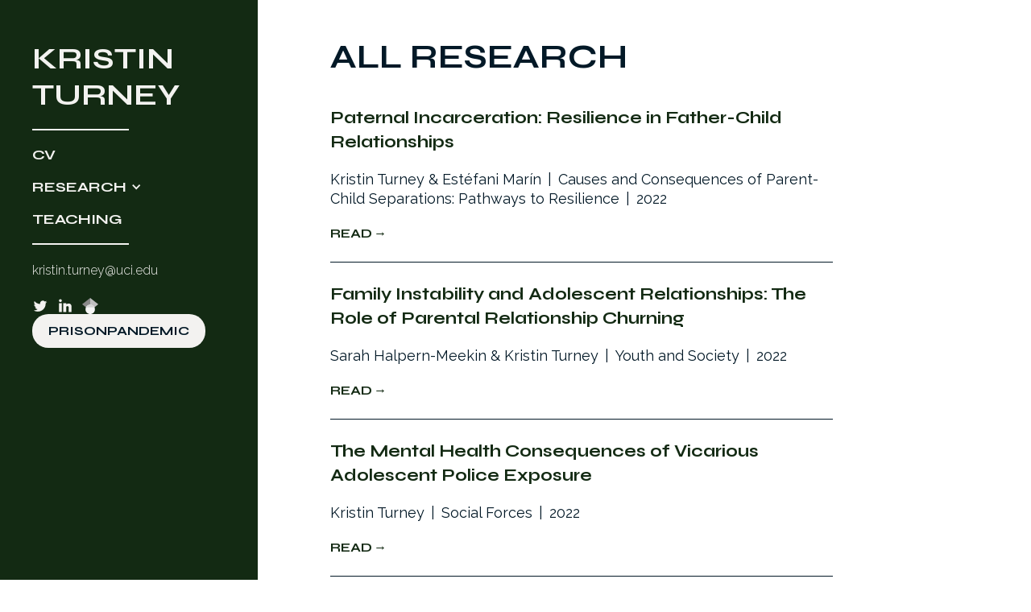

--- FILE ---
content_type: text/html
request_url: https://www.kristinturney.com/research/all-research?721f6c13_page=2
body_size: 5914
content:
<!DOCTYPE html><!-- Last Published: Wed Nov 05 2025 15:59:01 GMT+0000 (Coordinated Universal Time) --><html data-wf-domain="www.kristinturney.com" data-wf-page="62841953df3efe77c93fca6a" data-wf-site="62841953df3efe1bea3fca5a"><head><meta charset="utf-8"/><title>Research</title><meta content="A list of articles by researcher Kristen Turney and her co-authors." name="description"/><meta content="Research" property="og:title"/><meta content="A list of articles by researcher Kristen Turney and her co-authors." property="og:description"/><meta content="Research" property="twitter:title"/><meta content="A list of articles by researcher Kristen Turney and her co-authors." property="twitter:description"/><meta property="og:type" content="website"/><meta content="summary_large_image" name="twitter:card"/><meta content="width=device-width, initial-scale=1" name="viewport"/><link href="https://cdn.prod.website-files.com/62841953df3efe1bea3fca5a/css/kristin-turney.webflow.shared.1679c0965.css" rel="stylesheet" type="text/css"/><link href="https://fonts.googleapis.com" rel="preconnect"/><link href="https://fonts.gstatic.com" rel="preconnect" crossorigin="anonymous"/><script src="https://ajax.googleapis.com/ajax/libs/webfont/1.6.26/webfont.js" type="text/javascript"></script><script type="text/javascript">WebFont.load({  google: {    families: ["Lato:100,100italic,300,300italic,400,400italic,700,700italic,900,900italic","Open Sans:300,300italic,400,400italic,600,600italic,700,700italic,800,800italic","Syne:regular,500,700","Raleway:300,regular,300italic"]  }});</script><script type="text/javascript">!function(o,c){var n=c.documentElement,t=" w-mod-";n.className+=t+"js",("ontouchstart"in o||o.DocumentTouch&&c instanceof DocumentTouch)&&(n.className+=t+"touch")}(window,document);</script><link href="https://cdn.prod.website-files.com/62841953df3efe1bea3fca5a/62f5606c723e3f61c187e7ac_BUG%20(3).png" rel="shortcut icon" type="image/x-icon"/><link href="https://cdn.prod.website-files.com/62841953df3efe1bea3fca5a/62f56074ea32fe2c49748001_BUG%20(2).png" rel="apple-touch-icon"/><script async="" src="https://www.googletagmanager.com/gtag/js?id=G-JVYFJC4MQR"></script><script type="text/javascript">window.dataLayer = window.dataLayer || [];function gtag(){dataLayer.push(arguments);}gtag('js', new Date());gtag('config', 'G-JVYFJC4MQR', {'anonymize_ip': false});</script><style>
/*width*/
.dropdown-list::-webkit-scrollbar {
  width:10px;
}

/*track*/
.dropdown-list::-webkit-scrollbar-track {
  background:none;
}

/*thumb*/
.dropdown-list::-webkit-scrollbar-thumb {
  background:#B6CCA1;
  border-width:1px;
  border-style:solid;
  border-color:#B6CCA1;
  border-radius:5px;
}
.dropdown-list::-webkit-scrollbar-corner {
	background-color: transparent;
}
</style></head><body><div class="sidebar-column"><div data-animation="over-left" class="navigation-bar w-nav" data-easing2="ease" data-easing="ease-in-quint" data-collapse="medium" role="banner" data-no-scroll="1" data-duration="400" data-doc-height="1"><a href="/" class="logo-link w-nav-brand"><h1 class="logo-text">KRISTIN<br/>TURNEY</h1></a><nav role="navigation" class="navigation-menu w-nav-menu"><div class="divider w-hidden-medium w-hidden-small w-hidden-tiny"></div><a href="/cv" class="nav-link w-nav-link">CV</a><div data-hover="false" data-delay="0" class="dropdown w-dropdown"><div class="dropdown-toggle w-dropdown-toggle"><div class="nav-link">RESEARCH</div><div class="icon-2 w-icon-dropdown-toggle"></div></div><nav class="dropdown-list w-dropdown-list"><a href="/research/all-research" aria-current="page" class="dropdown-link w-dropdown-link w--current">ALL RESEARCH</a><a href="/research/research-2026" class="dropdown-link-year w-dropdown-link">2026</a><a href="/research/research-2025" class="dropdown-link-year w-dropdown-link">2025</a><a href="/research/research-2024" class="dropdown-link-year w-dropdown-link">2024</a><a href="/research/research-2023" class="dropdown-link-year w-dropdown-link">2023</a><a href="/research/2022" class="dropdown-link-year w-dropdown-link">2022</a><a href="/research/2021" class="dropdown-link-year w-dropdown-link">2021</a><a href="/research/2020" class="dropdown-link-year w-dropdown-link">2020</a><a href="/research/2019" class="dropdown-link-year w-dropdown-link">2019</a><a href="/research/2018" class="dropdown-link-year w-dropdown-link">2018</a><a href="/research/2017" class="dropdown-link-year w-dropdown-link">2017</a><a href="/research/2016" class="dropdown-link-year w-dropdown-link">2016</a><a href="/research/2015" class="dropdown-link-year w-dropdown-link">2015</a><a href="/research/2014" class="dropdown-link-year w-dropdown-link">2014</a><a href="/research/2013" class="dropdown-link-year w-dropdown-link">2013</a><a href="/research/2012" class="dropdown-link-year w-dropdown-link">2012</a><a href="/research/2011" class="dropdown-link-year w-dropdown-link">2011</a><a href="/research/2010" class="dropdown-link-year w-dropdown-link">2010</a><a href="/research/2009" class="dropdown-link-year w-dropdown-link">2009</a><a href="/research/2006" class="dropdown-link-year w-dropdown-link">2006</a></nav></div><a href="/teaching" class="nav-link w-nav-link">TEACHING</a><div class="divider"></div><a href="mailto:kristin.turney@uci.edu" class="contact-text">kristin.turney@uci.edu</a><div class="social-link-group"><a href="https://twitter.com/kristinturney" target="_blank" class="social-icon-link w-inline-block"><img src="https://cdn.prod.website-files.com/62841953df3efe1bea3fca5a/628bc6ab45cf7e493521f522_Twitter.svg" width="25" alt="" class="image-2"/></a><a href="https://www.linkedin.com/in/kristin-turney-514310116/" target="_blank" class="social-icon-link w-inline-block"><img src="https://cdn.prod.website-files.com/62841953df3efe1bea3fca5a/628bc69a3cbcaafab45e568a_Linkedin.svg" width="25" alt="" class="image-3"/></a><a href="https://scholar.google.com/citations?user=7SP3LfQAAAAJ&amp;hl=en" target="_blank" class="social-icon-link w-inline-block"><img src="https://cdn.prod.website-files.com/62841953df3efe1bea3fca5a/62955b0d322279f523bfeab0_google-scholar-icon.svg" width="25" alt="" class="image-4"/></a></div><a href="https://prisonpandemic.uci.edu" target="_blank" class="button-light w-button">PRISONPANDEMIC</a></nav><div class="menu-button w-nav-button"><div class="icon w-icon-nav-menu"></div></div></div></div><div class="content"><div class="hero"><div class="w-row"><div class="w-col w-col-1"></div><div class="column w-col w-col-10"><h1 class="hero-h1"><strong>ALL RESEARCH</strong></h1></div><div class="w-col w-col-1"></div></div></div><div class="all-research"><div class="columns w-row"><div class="w-col w-col-1"></div><div class="column-3 w-col w-col-10"><div class="w-dyn-list"><div role="list" class="w-dyn-items"><div role="listitem" class="collection-item w-dyn-item"><a href="/articles/paternal-incarceration-resilience-in-father-child-relationships" class="w-inline-block"><h3 class="h3-article-list">Paternal Incarceration: Resilience in Father-Child Relationships</h3></a><div class="article-info-wrapper"><div class="post-info">Kristin Turney &amp; Estéfani Marín</div><div class="post-info">|</div><div class="post-info">Causes and Consequences of Parent-Child Separations: Pathways to Resilience</div><div class="post-info">|</div><div class="post-info">2022</div></div><div data-w-id="65e554c4-b5f8-5784-7996-e2c35f8571be" class="arrow-link"><a href="/articles/paternal-incarceration-resilience-in-father-child-relationships" class="link">Read</a><a href="/articles/paternal-incarceration-resilience-in-father-child-relationships" style="-webkit-transform:translate3d(0%, 0, 0) scale3d(1, 1, 1) rotateX(0) rotateY(0) rotateZ(0) skew(0, 0);-moz-transform:translate3d(0%, 0, 0) scale3d(1, 1, 1) rotateX(0) rotateY(0) rotateZ(0) skew(0, 0);-ms-transform:translate3d(0%, 0, 0) scale3d(1, 1, 1) rotateX(0) rotateY(0) rotateZ(0) skew(0, 0);transform:translate3d(0%, 0, 0) scale3d(1, 1, 1) rotateX(0) rotateY(0) rotateZ(0) skew(0, 0)" class="link-arrow"><strong>→</strong></a></div></div><div role="listitem" class="collection-item w-dyn-item"><a href="/articles/family-instability-and-adolescent-relationships-the-role-of-parental-relationship-churning" class="w-inline-block"><h3 class="h3-article-list">Family Instability and Adolescent Relationships: The Role of Parental Relationship Churning</h3></a><div class="article-info-wrapper"><div class="post-info">Sarah Halpern-Meekin &amp; Kristin Turney</div><div class="post-info">|</div><div class="post-info">Youth and Society</div><div class="post-info">|</div><div class="post-info">2022</div></div><div data-w-id="65e554c4-b5f8-5784-7996-e2c35f8571be" class="arrow-link"><a href="/articles/family-instability-and-adolescent-relationships-the-role-of-parental-relationship-churning" class="link">Read</a><a href="/articles/family-instability-and-adolescent-relationships-the-role-of-parental-relationship-churning" style="-webkit-transform:translate3d(0%, 0, 0) scale3d(1, 1, 1) rotateX(0) rotateY(0) rotateZ(0) skew(0, 0);-moz-transform:translate3d(0%, 0, 0) scale3d(1, 1, 1) rotateX(0) rotateY(0) rotateZ(0) skew(0, 0);-ms-transform:translate3d(0%, 0, 0) scale3d(1, 1, 1) rotateX(0) rotateY(0) rotateZ(0) skew(0, 0);transform:translate3d(0%, 0, 0) scale3d(1, 1, 1) rotateX(0) rotateY(0) rotateZ(0) skew(0, 0)" class="link-arrow"><strong>→</strong></a></div></div><div role="listitem" class="collection-item w-dyn-item"><a href="/articles/the-mental-health-consequences-of-vicarious-adolescent-police-exposure" class="w-inline-block"><h3 class="h3-article-list">The Mental Health Consequences of Vicarious Adolescent Police Exposure</h3></a><div class="article-info-wrapper"><div class="post-info">Kristin Turney</div><div class="post-info">|</div><div class="post-info">Social Forces</div><div class="post-info">|</div><div class="post-info">2022</div></div><div data-w-id="65e554c4-b5f8-5784-7996-e2c35f8571be" class="arrow-link"><a href="/articles/the-mental-health-consequences-of-vicarious-adolescent-police-exposure" class="link">Read</a><a href="/articles/the-mental-health-consequences-of-vicarious-adolescent-police-exposure" style="-webkit-transform:translate3d(0%, 0, 0) scale3d(1, 1, 1) rotateX(0) rotateY(0) rotateZ(0) skew(0, 0);-moz-transform:translate3d(0%, 0, 0) scale3d(1, 1, 1) rotateX(0) rotateY(0) rotateZ(0) skew(0, 0);-ms-transform:translate3d(0%, 0, 0) scale3d(1, 1, 1) rotateX(0) rotateY(0) rotateZ(0) skew(0, 0);transform:translate3d(0%, 0, 0) scale3d(1, 1, 1) rotateX(0) rotateY(0) rotateZ(0) skew(0, 0)" class="link-arrow"><strong>→</strong></a></div></div><div role="listitem" class="collection-item w-dyn-item"><a href="/articles/unpacking-the-connection-between-parental-incarceration-and-parenting-stress-the-mediating-role-of-child-health-and-health-care-strains-on-parents" class="w-inline-block"><h3 class="h3-article-list">Unpacking the Connection Between Parental Incarceration and Parenting Stress: The Mediating Role of Child Health and Health Care Strains on Parents</h3></a><div class="article-info-wrapper"><div class="post-info">Dylan B. Jackson, Alexander Testa, &amp; Kristin Turney</div><div class="post-info">|</div><div class="post-info">Journal of Criminal Justice</div><div class="post-info">|</div><div class="post-info">2022</div></div><div data-w-id="65e554c4-b5f8-5784-7996-e2c35f8571be" class="arrow-link"><a href="/articles/unpacking-the-connection-between-parental-incarceration-and-parenting-stress-the-mediating-role-of-child-health-and-health-care-strains-on-parents" class="link">Read</a><a href="/articles/unpacking-the-connection-between-parental-incarceration-and-parenting-stress-the-mediating-role-of-child-health-and-health-care-strains-on-parents" style="-webkit-transform:translate3d(0%, 0, 0) scale3d(1, 1, 1) rotateX(0) rotateY(0) rotateZ(0) skew(0, 0);-moz-transform:translate3d(0%, 0, 0) scale3d(1, 1, 1) rotateX(0) rotateY(0) rotateZ(0) skew(0, 0);-ms-transform:translate3d(0%, 0, 0) scale3d(1, 1, 1) rotateX(0) rotateY(0) rotateZ(0) skew(0, 0);transform:translate3d(0%, 0, 0) scale3d(1, 1, 1) rotateX(0) rotateY(0) rotateZ(0) skew(0, 0)" class="link-arrow"><strong>→</strong></a></div></div><div role="listitem" class="collection-item w-dyn-item"><a href="/articles/police-contact-and-future-orientation-from-adolescence-to-young-adulthood-findings-from-the-pathways-to-desistance-study" class="w-inline-block"><h3 class="h3-article-list">Police Contact and Future Orientation from Adolescence to Young Adulthood: Findings from the Pathways to Desistance Study</h3></a><div class="article-info-wrapper"><div class="post-info">Alexander Testa, Kristin Turney, Dylan B. Jackson, &amp; Chae Jaynes</div><div class="post-info">|</div><div class="post-info">Criminology</div><div class="post-info">|</div><div class="post-info">2022</div></div><div data-w-id="65e554c4-b5f8-5784-7996-e2c35f8571be" class="arrow-link"><a href="/articles/police-contact-and-future-orientation-from-adolescence-to-young-adulthood-findings-from-the-pathways-to-desistance-study" class="link">Read</a><a href="/articles/police-contact-and-future-orientation-from-adolescence-to-young-adulthood-findings-from-the-pathways-to-desistance-study" style="-webkit-transform:translate3d(0%, 0, 0) scale3d(1, 1, 1) rotateX(0) rotateY(0) rotateZ(0) skew(0, 0);-moz-transform:translate3d(0%, 0, 0) scale3d(1, 1, 1) rotateX(0) rotateY(0) rotateZ(0) skew(0, 0);-ms-transform:translate3d(0%, 0, 0) scale3d(1, 1, 1) rotateX(0) rotateY(0) rotateZ(0) skew(0, 0);transform:translate3d(0%, 0, 0) scale3d(1, 1, 1) rotateX(0) rotateY(0) rotateZ(0) skew(0, 0)" class="link-arrow"><strong>→</strong></a></div></div><div role="listitem" class="collection-item w-dyn-item"><a href="/articles/chains-of-adversity-the-time-varying-consequences-of-paternal-incarceration-for-adolescent-behavior" class="w-inline-block"><h3 class="h3-article-list">Chains of Adversity: The Time-Varying Consequences of Paternal Incarceration for Adolescent Behavior</h3></a><div class="article-info-wrapper"><div class="post-info">Kristin Turney</div><div class="post-info">|</div><div class="post-info">Journal of Quantitative Criminology</div><div class="post-info">|</div><div class="post-info">2022</div></div><div data-w-id="65e554c4-b5f8-5784-7996-e2c35f8571be" class="arrow-link"><a href="/articles/chains-of-adversity-the-time-varying-consequences-of-paternal-incarceration-for-adolescent-behavior" class="link">Read</a><a href="/articles/chains-of-adversity-the-time-varying-consequences-of-paternal-incarceration-for-adolescent-behavior" style="-webkit-transform:translate3d(0%, 0, 0) scale3d(1, 1, 1) rotateX(0) rotateY(0) rotateZ(0) skew(0, 0);-moz-transform:translate3d(0%, 0, 0) scale3d(1, 1, 1) rotateX(0) rotateY(0) rotateZ(0) skew(0, 0);-ms-transform:translate3d(0%, 0, 0) scale3d(1, 1, 1) rotateX(0) rotateY(0) rotateZ(0) skew(0, 0);transform:translate3d(0%, 0, 0) scale3d(1, 1, 1) rotateX(0) rotateY(0) rotateZ(0) skew(0, 0)" class="link-arrow"><strong>→</strong></a></div></div><div role="listitem" class="collection-item w-dyn-item"><a href="/articles/police-stops-and-the-erosion-of-future-orientation-among-urban-youth" class="w-inline-block"><h3 class="h3-article-list">Police Stops and the Erosion of Positive Future Orientation among Urban Youth</h3></a><div class="article-info-wrapper"><div class="post-info">Kristin Turney, Alexander Testa, &amp; Dylan B. Jackson</div><div class="post-info">|</div><div class="post-info">Journal of Adolescent Health</div><div class="post-info">|</div><div class="post-info">2022</div></div><div data-w-id="65e554c4-b5f8-5784-7996-e2c35f8571be" class="arrow-link"><a href="/articles/police-stops-and-the-erosion-of-future-orientation-among-urban-youth" class="link">Read</a><a href="/articles/police-stops-and-the-erosion-of-future-orientation-among-urban-youth" style="-webkit-transform:translate3d(0%, 0, 0) scale3d(1, 1, 1) rotateX(0) rotateY(0) rotateZ(0) skew(0, 0);-moz-transform:translate3d(0%, 0, 0) scale3d(1, 1, 1) rotateX(0) rotateY(0) rotateZ(0) skew(0, 0);-ms-transform:translate3d(0%, 0, 0) scale3d(1, 1, 1) rotateX(0) rotateY(0) rotateZ(0) skew(0, 0);transform:translate3d(0%, 0, 0) scale3d(1, 1, 1) rotateX(0) rotateY(0) rotateZ(0) skew(0, 0)" class="link-arrow"><strong>→</strong></a></div></div><div role="listitem" class="collection-item w-dyn-item"><a href="/articles/disclosure-among-youth-stopped-by-the-police-repercussions-for-mental-health" class="w-inline-block"><h3 class="h3-article-list">Disclosure among Youth Stopped by the Police: Repercussions for Mental Health</h3></a><div class="article-info-wrapper"><div class="post-info">Kristin Turney, Amanda Geller, &amp; Sarah K. Cowan</div><div class="post-info">|</div><div class="post-info">SSM-Mental Health</div><div class="post-info">|</div><div class="post-info">2022</div></div><div data-w-id="65e554c4-b5f8-5784-7996-e2c35f8571be" class="arrow-link"><a href="/articles/disclosure-among-youth-stopped-by-the-police-repercussions-for-mental-health" class="link">Read</a><a href="/articles/disclosure-among-youth-stopped-by-the-police-repercussions-for-mental-health" style="-webkit-transform:translate3d(0%, 0, 0) scale3d(1, 1, 1) rotateX(0) rotateY(0) rotateZ(0) skew(0, 0);-moz-transform:translate3d(0%, 0, 0) scale3d(1, 1, 1) rotateX(0) rotateY(0) rotateZ(0) skew(0, 0);-ms-transform:translate3d(0%, 0, 0) scale3d(1, 1, 1) rotateX(0) rotateY(0) rotateZ(0) skew(0, 0);transform:translate3d(0%, 0, 0) scale3d(1, 1, 1) rotateX(0) rotateY(0) rotateZ(0) skew(0, 0)" class="link-arrow"><strong>→</strong></a></div></div><div role="listitem" class="collection-item w-dyn-item"><a href="/articles/mothers-health-following-youth-police-stops" class="w-inline-block"><h3 class="h3-article-list">Mothers’ Health Following Youth Police Stops</h3></a><div class="article-info-wrapper"><div class="post-info">Kristin Turney &amp; Dylan B. Jackson</div><div class="post-info">|</div><div class="post-info">Preventive Medicine</div><div class="post-info">|</div><div class="post-info">2021</div></div><div data-w-id="65e554c4-b5f8-5784-7996-e2c35f8571be" class="arrow-link"><a href="/articles/mothers-health-following-youth-police-stops" class="link">Read</a><a href="/articles/mothers-health-following-youth-police-stops" style="-webkit-transform:translate3d(0%, 0, 0) scale3d(1, 1, 1) rotateX(0) rotateY(0) rotateZ(0) skew(0, 0);-moz-transform:translate3d(0%, 0, 0) scale3d(1, 1, 1) rotateX(0) rotateY(0) rotateZ(0) skew(0, 0);-ms-transform:translate3d(0%, 0, 0) scale3d(1, 1, 1) rotateX(0) rotateY(0) rotateZ(0) skew(0, 0);transform:translate3d(0%, 0, 0) scale3d(1, 1, 1) rotateX(0) rotateY(0) rotateZ(0) skew(0, 0)" class="link-arrow"><strong>→</strong></a></div></div><div role="listitem" class="collection-item w-dyn-item"><a href="/articles/sleep-problems-among-mothers-of-youth-stopped-by-the-police" class="w-inline-block"><h3 class="h3-article-list">Sleep Problems among Mothers of Youth Stopped by the Police</h3></a><div class="article-info-wrapper"><div class="post-info">Dylan B. Jackson &amp; Kristin Turney</div><div class="post-info">|</div><div class="post-info">Journal of Urban Health</div><div class="post-info">|</div><div class="post-info">2021</div></div><div data-w-id="65e554c4-b5f8-5784-7996-e2c35f8571be" class="arrow-link"><a href="/articles/sleep-problems-among-mothers-of-youth-stopped-by-the-police" class="link">Read</a><a href="/articles/sleep-problems-among-mothers-of-youth-stopped-by-the-police" style="-webkit-transform:translate3d(0%, 0, 0) scale3d(1, 1, 1) rotateX(0) rotateY(0) rotateZ(0) skew(0, 0);-moz-transform:translate3d(0%, 0, 0) scale3d(1, 1, 1) rotateX(0) rotateY(0) rotateZ(0) skew(0, 0);-ms-transform:translate3d(0%, 0, 0) scale3d(1, 1, 1) rotateX(0) rotateY(0) rotateZ(0) skew(0, 0);transform:translate3d(0%, 0, 0) scale3d(1, 1, 1) rotateX(0) rotateY(0) rotateZ(0) skew(0, 0)" class="link-arrow"><strong>→</strong></a></div></div><div role="listitem" class="collection-item w-dyn-item"><a href="/articles/a-developmental-perspective-on-children-with-incarcerated-parents" class="w-inline-block"><h3 class="h3-article-list">A Developmental Perspective on Children with Incarcerated Parents</h3></a><div class="article-info-wrapper"><div class="post-info">Julie Poehlmann-Tynan &amp; Kristin Turney</div><div class="post-info">|</div><div class="post-info">Child Development Perspectives</div><div class="post-info">|</div><div class="post-info">2021</div></div><div data-w-id="65e554c4-b5f8-5784-7996-e2c35f8571be" class="arrow-link"><a href="/articles/a-developmental-perspective-on-children-with-incarcerated-parents" class="link">Read</a><a href="/articles/a-developmental-perspective-on-children-with-incarcerated-parents" style="-webkit-transform:translate3d(0%, 0, 0) scale3d(1, 1, 1) rotateX(0) rotateY(0) rotateZ(0) skew(0, 0);-moz-transform:translate3d(0%, 0, 0) scale3d(1, 1, 1) rotateX(0) rotateY(0) rotateZ(0) skew(0, 0);-ms-transform:translate3d(0%, 0, 0) scale3d(1, 1, 1) rotateX(0) rotateY(0) rotateZ(0) skew(0, 0);transform:translate3d(0%, 0, 0) scale3d(1, 1, 1) rotateX(0) rotateY(0) rotateZ(0) skew(0, 0)" class="link-arrow"><strong>→</strong></a></div></div><div role="listitem" class="collection-item w-dyn-item"><a href="/articles/relationship-churning-and-desistance-from-intimate-abuse" class="w-inline-block"><h3 class="h3-article-list">Relationship Churning and Desistance from Intimate Abuse</h3></a><div class="article-info-wrapper"><div class="post-info">Sarah Halpern-Meekin &amp; Kristin Turney</div><div class="post-info">|</div><div class="post-info">Journal of Interpersonal Violence</div><div class="post-info">|</div><div class="post-info">2021</div></div><div data-w-id="65e554c4-b5f8-5784-7996-e2c35f8571be" class="arrow-link"><a href="/articles/relationship-churning-and-desistance-from-intimate-abuse" class="link">Read</a><a href="/articles/relationship-churning-and-desistance-from-intimate-abuse" style="-webkit-transform:translate3d(0%, 0, 0) scale3d(1, 1, 1) rotateX(0) rotateY(0) rotateZ(0) skew(0, 0);-moz-transform:translate3d(0%, 0, 0) scale3d(1, 1, 1) rotateX(0) rotateY(0) rotateZ(0) skew(0, 0);-ms-transform:translate3d(0%, 0, 0) scale3d(1, 1, 1) rotateX(0) rotateY(0) rotateZ(0) skew(0, 0);transform:translate3d(0%, 0, 0) scale3d(1, 1, 1) rotateX(0) rotateY(0) rotateZ(0) skew(0, 0)" class="link-arrow"><strong>→</strong></a></div></div><div role="listitem" class="collection-item w-dyn-item"><a href="/articles/connecting-models-of-family-stress-to-inequality-parental-arrest-and-family-life" class="w-inline-block"><h3 class="h3-article-list">Connecting Models of Family Stress to Inequality: Parental Arrest and Family Life</h3></a><div class="article-info-wrapper"><div class="post-info">Kristin Turney &amp; Naomi Sugie</div><div class="post-info">|</div><div class="post-info">Journal of Marriage and Family</div><div class="post-info">|</div><div class="post-info">2021</div></div><div data-w-id="65e554c4-b5f8-5784-7996-e2c35f8571be" class="arrow-link"><a href="/articles/connecting-models-of-family-stress-to-inequality-parental-arrest-and-family-life" class="link">Read</a><a href="/articles/connecting-models-of-family-stress-to-inequality-parental-arrest-and-family-life" style="-webkit-transform:translate3d(0%, 0, 0) scale3d(1, 1, 1) rotateX(0) rotateY(0) rotateZ(0) skew(0, 0);-moz-transform:translate3d(0%, 0, 0) scale3d(1, 1, 1) rotateX(0) rotateY(0) rotateZ(0) skew(0, 0);-ms-transform:translate3d(0%, 0, 0) scale3d(1, 1, 1) rotateX(0) rotateY(0) rotateZ(0) skew(0, 0);transform:translate3d(0%, 0, 0) scale3d(1, 1, 1) rotateX(0) rotateY(0) rotateZ(0) skew(0, 0)" class="link-arrow"><strong>→</strong></a></div></div><div role="listitem" class="collection-item w-dyn-item"><a href="/articles/the-repercussions-of-parental-depression-for-perceptions-of-coparental-cooperation" class="w-inline-block"><h3 class="h3-article-list">The Repercussions of Parental Depression for Perceptions of Coparental Cooperation</h3></a><div class="article-info-wrapper"><div class="post-info">Kristin Turney &amp; Jessice Halliday Hardie</div><div class="post-info">|</div><div class="post-info">Journal of Marriage and Family</div><div class="post-info">|</div><div class="post-info">2021</div></div><div data-w-id="65e554c4-b5f8-5784-7996-e2c35f8571be" class="arrow-link"><a href="/articles/the-repercussions-of-parental-depression-for-perceptions-of-coparental-cooperation" class="link">Read</a><a href="/articles/the-repercussions-of-parental-depression-for-perceptions-of-coparental-cooperation" style="-webkit-transform:translate3d(0%, 0, 0) scale3d(1, 1, 1) rotateX(0) rotateY(0) rotateZ(0) skew(0, 0);-moz-transform:translate3d(0%, 0, 0) scale3d(1, 1, 1) rotateX(0) rotateY(0) rotateZ(0) skew(0, 0);-ms-transform:translate3d(0%, 0, 0) scale3d(1, 1, 1) rotateX(0) rotateY(0) rotateZ(0) skew(0, 0);transform:translate3d(0%, 0, 0) scale3d(1, 1, 1) rotateX(0) rotateY(0) rotateZ(0) skew(0, 0)" class="link-arrow"><strong>→</strong></a></div></div><div role="listitem" class="collection-item w-dyn-item"><a href="/articles/family-member-incarceration-and-mental-health-results-from-a-nationally-representative-survey" class="w-inline-block"><h3 class="h3-article-list">Family Member Incarceration and Mental Health: Results from a Nationally Representative Survey</h3></a><div class="article-info-wrapper"><div class="post-info">Kristin Turney</div><div class="post-info">|</div><div class="post-info">SSM-Mental Health</div><div class="post-info">|</div><div class="post-info">2021</div></div><div data-w-id="65e554c4-b5f8-5784-7996-e2c35f8571be" class="arrow-link"><a href="/articles/family-member-incarceration-and-mental-health-results-from-a-nationally-representative-survey" class="link">Read</a><a href="/articles/family-member-incarceration-and-mental-health-results-from-a-nationally-representative-survey" style="-webkit-transform:translate3d(0%, 0, 0) scale3d(1, 1, 1) rotateX(0) rotateY(0) rotateZ(0) skew(0, 0);-moz-transform:translate3d(0%, 0, 0) scale3d(1, 1, 1) rotateX(0) rotateY(0) rotateZ(0) skew(0, 0);-ms-transform:translate3d(0%, 0, 0) scale3d(1, 1, 1) rotateX(0) rotateY(0) rotateZ(0) skew(0, 0);transform:translate3d(0%, 0, 0) scale3d(1, 1, 1) rotateX(0) rotateY(0) rotateZ(0) skew(0, 0)" class="link-arrow"><strong>→</strong></a></div></div><div role="listitem" class="collection-item w-dyn-item"><a href="/articles/incarceration-and-family-instability-considering-relationship-churning" class="w-inline-block"><h3 class="h3-article-list">Incarceration and Family Instability: Considering Relationship Churning</h3></a><div class="article-info-wrapper"><div class="post-info">Kristin Turney &amp; Sarah Halpern-Meekin</div><div class="post-info">|</div><div class="post-info">Journal of Marriage and Family</div><div class="post-info">|</div><div class="post-info">2021</div></div><div data-w-id="65e554c4-b5f8-5784-7996-e2c35f8571be" class="arrow-link"><a href="/articles/incarceration-and-family-instability-considering-relationship-churning" class="link">Read</a><a href="/articles/incarceration-and-family-instability-considering-relationship-churning" style="-webkit-transform:translate3d(0%, 0, 0) scale3d(1, 1, 1) rotateX(0) rotateY(0) rotateZ(0) skew(0, 0);-moz-transform:translate3d(0%, 0, 0) scale3d(1, 1, 1) rotateX(0) rotateY(0) rotateZ(0) skew(0, 0);-ms-transform:translate3d(0%, 0, 0) scale3d(1, 1, 1) rotateX(0) rotateY(0) rotateZ(0) skew(0, 0);transform:translate3d(0%, 0, 0) scale3d(1, 1, 1) rotateX(0) rotateY(0) rotateZ(0) skew(0, 0)" class="link-arrow"><strong>→</strong></a></div></div><div role="listitem" class="collection-item w-dyn-item"><a href="/articles/depressive-symptoms-among-adolescents-exposed-to-personal-and-vicarious-police-contact" class="w-inline-block"><h3 class="h3-article-list">Depressive Symptoms among Adolescents Exposed to Personal and Vicarious Police Contact</h3></a><div class="article-info-wrapper"><div class="post-info">Kristin Turney</div><div class="post-info">|</div><div class="post-info">Society and Mental Health</div><div class="post-info">|</div><div class="post-info">2021</div></div><div data-w-id="65e554c4-b5f8-5784-7996-e2c35f8571be" class="arrow-link"><a href="/articles/depressive-symptoms-among-adolescents-exposed-to-personal-and-vicarious-police-contact" class="link">Read</a><a href="/articles/depressive-symptoms-among-adolescents-exposed-to-personal-and-vicarious-police-contact" style="-webkit-transform:translate3d(0%, 0, 0) scale3d(1, 1, 1) rotateX(0) rotateY(0) rotateZ(0) skew(0, 0);-moz-transform:translate3d(0%, 0, 0) scale3d(1, 1, 1) rotateX(0) rotateY(0) rotateZ(0) skew(0, 0);-ms-transform:translate3d(0%, 0, 0) scale3d(1, 1, 1) rotateX(0) rotateY(0) rotateZ(0) skew(0, 0);transform:translate3d(0%, 0, 0) scale3d(1, 1, 1) rotateX(0) rotateY(0) rotateZ(0) skew(0, 0)" class="link-arrow"><strong>→</strong></a></div></div><div role="listitem" class="collection-item w-dyn-item"><a href="/articles/inequalities-in-jail-incarceration-across-the-life-course" class="w-inline-block"><h3 class="h3-article-list">Inequalities in Jail Incarceration Across the Life Course</h3></a><div class="article-info-wrapper"><div class="post-info">Kristin Turney</div><div class="post-info">|</div><div class="post-info">Proceedings of the National Academy of Sciences</div><div class="post-info">|</div><div class="post-info">2021</div></div><div data-w-id="65e554c4-b5f8-5784-7996-e2c35f8571be" class="arrow-link"><a href="/articles/inequalities-in-jail-incarceration-across-the-life-course" class="link">Read</a><a href="/articles/inequalities-in-jail-incarceration-across-the-life-course" style="-webkit-transform:translate3d(0%, 0, 0) scale3d(1, 1, 1) rotateX(0) rotateY(0) rotateZ(0) skew(0, 0);-moz-transform:translate3d(0%, 0, 0) scale3d(1, 1, 1) rotateX(0) rotateY(0) rotateZ(0) skew(0, 0);-ms-transform:translate3d(0%, 0, 0) scale3d(1, 1, 1) rotateX(0) rotateY(0) rotateZ(0) skew(0, 0);transform:translate3d(0%, 0, 0) scale3d(1, 1, 1) rotateX(0) rotateY(0) rotateZ(0) skew(0, 0)" class="link-arrow"><strong>→</strong></a></div></div><div role="listitem" class="collection-item w-dyn-item"><a href="/articles/collateral-consequences-of-incarceration-on-community" class="w-inline-block"><h3 class="h3-article-list">Collateral Consequences of Incarceration on Community</h3></a><div class="article-info-wrapper"><div class="post-info">Muñiz, Janet &amp; Kristin Turney</div><div class="post-info">|</div><div class="post-info">American Prisons</div><div class="post-info">|</div><div class="post-info">2020</div></div><div data-w-id="65e554c4-b5f8-5784-7996-e2c35f8571be" class="arrow-link"><a href="/articles/collateral-consequences-of-incarceration-on-community" class="link">Read</a><a href="/articles/collateral-consequences-of-incarceration-on-community" style="-webkit-transform:translate3d(0%, 0, 0) scale3d(1, 1, 1) rotateX(0) rotateY(0) rotateZ(0) skew(0, 0);-moz-transform:translate3d(0%, 0, 0) scale3d(1, 1, 1) rotateX(0) rotateY(0) rotateZ(0) skew(0, 0);-ms-transform:translate3d(0%, 0, 0) scale3d(1, 1, 1) rotateX(0) rotateY(0) rotateZ(0) skew(0, 0);transform:translate3d(0%, 0, 0) scale3d(1, 1, 1) rotateX(0) rotateY(0) rotateZ(0) skew(0, 0)" class="link-arrow"><strong>→</strong></a></div></div><div role="listitem" class="collection-item w-dyn-item"><a href="/articles/book-review-of-enduring-bonds-inequality-marriage-parenting-and-everything-else-that-makes-families-great-and-terrible" class="w-inline-block"><h3 class="h3-article-list">Book review of Enduring Bonds: Inequality, Marriage, Parenting, and Everything Else that Makes Families Great and Terrible, by Philip N. Cohen</h3></a><div class="article-info-wrapper"><div class="post-info">Kristin Turney &amp; Rebecca Goodsell</div><div class="post-info">|</div><div class="post-info">Contemporary Sociology</div><div class="post-info">|</div><div class="post-info">2020</div></div><div data-w-id="65e554c4-b5f8-5784-7996-e2c35f8571be" class="arrow-link"><a href="/articles/book-review-of-enduring-bonds-inequality-marriage-parenting-and-everything-else-that-makes-families-great-and-terrible" class="link">Read</a><a href="/articles/book-review-of-enduring-bonds-inequality-marriage-parenting-and-everything-else-that-makes-families-great-and-terrible" style="-webkit-transform:translate3d(0%, 0, 0) scale3d(1, 1, 1) rotateX(0) rotateY(0) rotateZ(0) skew(0, 0);-moz-transform:translate3d(0%, 0, 0) scale3d(1, 1, 1) rotateX(0) rotateY(0) rotateZ(0) skew(0, 0);-ms-transform:translate3d(0%, 0, 0) scale3d(1, 1, 1) rotateX(0) rotateY(0) rotateZ(0) skew(0, 0);transform:translate3d(0%, 0, 0) scale3d(1, 1, 1) rotateX(0) rotateY(0) rotateZ(0) skew(0, 0)" class="link-arrow"><strong>→</strong></a></div></div><div role="listitem" class="collection-item w-dyn-item"><a href="/articles/cumulative-adverse-childhood-experiences-and-childrens-health" class="w-inline-block"><h3 class="h3-article-list">Cumulative Adverse Childhood Experiences and Children’s Health</h3></a><div class="article-info-wrapper"><div class="post-info">Kristin Turney</div><div class="post-info">|</div><div class="post-info">Children and Youth Services Review</div><div class="post-info">|</div><div class="post-info">2020</div></div><div data-w-id="65e554c4-b5f8-5784-7996-e2c35f8571be" class="arrow-link"><a href="/articles/cumulative-adverse-childhood-experiences-and-childrens-health" class="link">Read</a><a href="/articles/cumulative-adverse-childhood-experiences-and-childrens-health" style="-webkit-transform:translate3d(0%, 0, 0) scale3d(1, 1, 1) rotateX(0) rotateY(0) rotateZ(0) skew(0, 0);-moz-transform:translate3d(0%, 0, 0) scale3d(1, 1, 1) rotateX(0) rotateY(0) rotateZ(0) skew(0, 0);-ms-transform:translate3d(0%, 0, 0) scale3d(1, 1, 1) rotateX(0) rotateY(0) rotateZ(0) skew(0, 0);transform:translate3d(0%, 0, 0) scale3d(1, 1, 1) rotateX(0) rotateY(0) rotateZ(0) skew(0, 0)" class="link-arrow"><strong>→</strong></a></div></div><div role="listitem" class="collection-item w-dyn-item"><a href="/articles/parental-relationship-churning-and-adolescent-wellbeing-examining-instability-within-families" class="w-inline-block"><h3 class="h3-article-list">Parental Relationship Churning and Adolescent Wellbeing: Examining Instability Within Families</h3></a><div class="article-info-wrapper"><div class="post-info">Kristin Turney &amp; Sarah Halpern-Meekin</div><div class="post-info">|</div><div class="post-info">Journal of Marriage and Family</div><div class="post-info">|</div><div class="post-info">2020</div></div><div data-w-id="65e554c4-b5f8-5784-7996-e2c35f8571be" class="arrow-link"><a href="/articles/parental-relationship-churning-and-adolescent-wellbeing-examining-instability-within-families" class="link">Read</a><a href="/articles/parental-relationship-churning-and-adolescent-wellbeing-examining-instability-within-families" style="-webkit-transform:translate3d(0%, 0, 0) scale3d(1, 1, 1) rotateX(0) rotateY(0) rotateZ(0) skew(0, 0);-moz-transform:translate3d(0%, 0, 0) scale3d(1, 1, 1) rotateX(0) rotateY(0) rotateZ(0) skew(0, 0);-ms-transform:translate3d(0%, 0, 0) scale3d(1, 1, 1) rotateX(0) rotateY(0) rotateZ(0) skew(0, 0);transform:translate3d(0%, 0, 0) scale3d(1, 1, 1) rotateX(0) rotateY(0) rotateZ(0) skew(0, 0)" class="link-arrow"><strong>→</strong></a></div></div><div role="listitem" class="collection-item w-dyn-item"><a href="/articles/the-long-reach-of-parental-incarceration-the-case-of-institutional-engagement" class="w-inline-block"><h3 class="h3-article-list">The Long Reach of Parental Incarceration: The Case of Institutional Engagement</h3></a><div class="article-info-wrapper"><div class="post-info">Yader Lanuza &amp; Kristin Turney</div><div class="post-info">|</div><div class="post-info">Social Science Research</div><div class="post-info">|</div><div class="post-info">2020</div></div><div data-w-id="65e554c4-b5f8-5784-7996-e2c35f8571be" class="arrow-link"><a href="/articles/the-long-reach-of-parental-incarceration-the-case-of-institutional-engagement" class="link">Read</a><a href="/articles/the-long-reach-of-parental-incarceration-the-case-of-institutional-engagement" style="-webkit-transform:translate3d(0%, 0, 0) scale3d(1, 1, 1) rotateX(0) rotateY(0) rotateZ(0) skew(0, 0);-moz-transform:translate3d(0%, 0, 0) scale3d(1, 1, 1) rotateX(0) rotateY(0) rotateZ(0) skew(0, 0);-ms-transform:translate3d(0%, 0, 0) scale3d(1, 1, 1) rotateX(0) rotateY(0) rotateZ(0) skew(0, 0);transform:translate3d(0%, 0, 0) scale3d(1, 1, 1) rotateX(0) rotateY(0) rotateZ(0) skew(0, 0)" class="link-arrow"><strong>→</strong></a></div></div><div role="listitem" class="collection-item w-dyn-item"><a href="/articles/conducting-in-depth-interviews-with-jailed-fathers-and-their-family-members" class="w-inline-block"><h3 class="h3-article-list">Conducting In-Depth Interviews with Jailed Fathers and Their Family Members</h3></a><div class="article-info-wrapper"><div class="post-info">Kristin Turney</div><div class="post-info">|</div><div class="post-info">Moving Beyond Recidivism: Expanding Approaches to Research on Prisoner Reentry and Reintegration</div><div class="post-info">|</div><div class="post-info">2020</div></div><div data-w-id="65e554c4-b5f8-5784-7996-e2c35f8571be" class="arrow-link"><a href="/articles/conducting-in-depth-interviews-with-jailed-fathers-and-their-family-members" class="link">Read</a><a href="/articles/conducting-in-depth-interviews-with-jailed-fathers-and-their-family-members" style="-webkit-transform:translate3d(0%, 0, 0) scale3d(1, 1, 1) rotateX(0) rotateY(0) rotateZ(0) skew(0, 0);-moz-transform:translate3d(0%, 0, 0) scale3d(1, 1, 1) rotateX(0) rotateY(0) rotateZ(0) skew(0, 0);-ms-transform:translate3d(0%, 0, 0) scale3d(1, 1, 1) rotateX(0) rotateY(0) rotateZ(0) skew(0, 0);transform:translate3d(0%, 0, 0) scale3d(1, 1, 1) rotateX(0) rotateY(0) rotateZ(0) skew(0, 0)" class="link-arrow"><strong>→</strong></a></div></div><div role="listitem" class="collection-item w-dyn-item"><a href="/articles/the-health-consequences-of-incarceration-for-families" class="w-inline-block"><h3 class="h3-article-list">The Health Consequences of Incarceration for Families</h3></a><div class="article-info-wrapper"><div class="post-info">Kristin Turney &amp; Martha Morales Hernandez</div><div class="post-info">|</div><div class="post-info">International Handbook of Delinquency and Health</div><div class="post-info">|</div><div class="post-info">2019</div></div><div data-w-id="65e554c4-b5f8-5784-7996-e2c35f8571be" class="arrow-link"><a href="/articles/the-health-consequences-of-incarceration-for-families" class="link">Read</a><a href="/articles/the-health-consequences-of-incarceration-for-families" style="-webkit-transform:translate3d(0%, 0, 0) scale3d(1, 1, 1) rotateX(0) rotateY(0) rotateZ(0) skew(0, 0);-moz-transform:translate3d(0%, 0, 0) scale3d(1, 1, 1) rotateX(0) rotateY(0) rotateZ(0) skew(0, 0);-ms-transform:translate3d(0%, 0, 0) scale3d(1, 1, 1) rotateX(0) rotateY(0) rotateZ(0) skew(0, 0);transform:translate3d(0%, 0, 0) scale3d(1, 1, 1) rotateX(0) rotateY(0) rotateZ(0) skew(0, 0)" class="link-arrow"><strong>→</strong></a></div></div></div><div role="navigation" aria-label="List" class="w-pagination-wrapper pagination"><a href="?721f6c13_page=2&amp;dce38d81_page=1" aria-label="Previous Page" class="w-pagination-previous previous"><div class="w-inline-block"><strong>←</strong> Previous</div></a><div aria-label="Page 2 of 5" role="heading" class="w-page-count page-count">2 / 5</div><a href="?721f6c13_page=2&amp;dce38d81_page=3" aria-label="Next Page" class="w-pagination-next previous"><div class="w-inline-block">Next <strong>→</strong></div></a><link rel="prerender" href="?721f6c13_page=2&amp;dce38d81_page=3"/></div></div></div><div class="w-col w-col-1"></div></div></div></div><script src="https://d3e54v103j8qbb.cloudfront.net/js/jquery-3.5.1.min.dc5e7f18c8.js?site=62841953df3efe1bea3fca5a" type="text/javascript" integrity="sha256-9/aliU8dGd2tb6OSsuzixeV4y/faTqgFtohetphbbj0=" crossorigin="anonymous"></script><script src="https://cdn.prod.website-files.com/62841953df3efe1bea3fca5a/js/webflow.schunk.061e8b38302fa035.js" type="text/javascript"></script><script src="https://cdn.prod.website-files.com/62841953df3efe1bea3fca5a/js/webflow.schunk.3078112a5020af6a.js" type="text/javascript"></script><script src="https://cdn.prod.website-files.com/62841953df3efe1bea3fca5a/js/webflow.7fef5fec.f502857f49c7545b.js" type="text/javascript"></script></body></html>

--- FILE ---
content_type: text/css
request_url: https://cdn.prod.website-files.com/62841953df3efe1bea3fca5a/css/kristin-turney.webflow.shared.1679c0965.css
body_size: 13038
content:
html {
  -webkit-text-size-adjust: 100%;
  -ms-text-size-adjust: 100%;
  font-family: sans-serif;
}

body {
  margin: 0;
}

article, aside, details, figcaption, figure, footer, header, hgroup, main, menu, nav, section, summary {
  display: block;
}

audio, canvas, progress, video {
  vertical-align: baseline;
  display: inline-block;
}

audio:not([controls]) {
  height: 0;
  display: none;
}

[hidden], template {
  display: none;
}

a {
  background-color: #0000;
}

a:active, a:hover {
  outline: 0;
}

abbr[title] {
  border-bottom: 1px dotted;
}

b, strong {
  font-weight: bold;
}

dfn {
  font-style: italic;
}

h1 {
  margin: .67em 0;
  font-size: 2em;
}

mark {
  color: #000;
  background: #ff0;
}

small {
  font-size: 80%;
}

sub, sup {
  vertical-align: baseline;
  font-size: 75%;
  line-height: 0;
  position: relative;
}

sup {
  top: -.5em;
}

sub {
  bottom: -.25em;
}

img {
  border: 0;
}

svg:not(:root) {
  overflow: hidden;
}

hr {
  box-sizing: content-box;
  height: 0;
}

pre {
  overflow: auto;
}

code, kbd, pre, samp {
  font-family: monospace;
  font-size: 1em;
}

button, input, optgroup, select, textarea {
  color: inherit;
  font: inherit;
  margin: 0;
}

button {
  overflow: visible;
}

button, select {
  text-transform: none;
}

button, html input[type="button"], input[type="reset"] {
  -webkit-appearance: button;
  cursor: pointer;
}

button[disabled], html input[disabled] {
  cursor: default;
}

button::-moz-focus-inner, input::-moz-focus-inner {
  border: 0;
  padding: 0;
}

input {
  line-height: normal;
}

input[type="checkbox"], input[type="radio"] {
  box-sizing: border-box;
  padding: 0;
}

input[type="number"]::-webkit-inner-spin-button, input[type="number"]::-webkit-outer-spin-button {
  height: auto;
}

input[type="search"] {
  -webkit-appearance: none;
}

input[type="search"]::-webkit-search-cancel-button, input[type="search"]::-webkit-search-decoration {
  -webkit-appearance: none;
}

legend {
  border: 0;
  padding: 0;
}

textarea {
  overflow: auto;
}

optgroup {
  font-weight: bold;
}

table {
  border-collapse: collapse;
  border-spacing: 0;
}

td, th {
  padding: 0;
}

@font-face {
  font-family: webflow-icons;
  src: url("[data-uri]") format("truetype");
  font-weight: normal;
  font-style: normal;
}

[class^="w-icon-"], [class*=" w-icon-"] {
  speak: none;
  font-variant: normal;
  text-transform: none;
  -webkit-font-smoothing: antialiased;
  -moz-osx-font-smoothing: grayscale;
  font-style: normal;
  font-weight: normal;
  line-height: 1;
  font-family: webflow-icons !important;
}

.w-icon-slider-right:before {
  content: "";
}

.w-icon-slider-left:before {
  content: "";
}

.w-icon-nav-menu:before {
  content: "";
}

.w-icon-arrow-down:before, .w-icon-dropdown-toggle:before {
  content: "";
}

.w-icon-file-upload-remove:before {
  content: "";
}

.w-icon-file-upload-icon:before {
  content: "";
}

* {
  box-sizing: border-box;
}

html {
  height: 100%;
}

body {
  color: #333;
  background-color: #fff;
  min-height: 100%;
  margin: 0;
  font-family: Arial, sans-serif;
  font-size: 14px;
  line-height: 20px;
}

img {
  vertical-align: middle;
  max-width: 100%;
  display: inline-block;
}

html.w-mod-touch * {
  background-attachment: scroll !important;
}

.w-block {
  display: block;
}

.w-inline-block {
  max-width: 100%;
  display: inline-block;
}

.w-clearfix:before, .w-clearfix:after {
  content: " ";
  grid-area: 1 / 1 / 2 / 2;
  display: table;
}

.w-clearfix:after {
  clear: both;
}

.w-hidden {
  display: none;
}

.w-button {
  color: #fff;
  line-height: inherit;
  cursor: pointer;
  background-color: #3898ec;
  border: 0;
  border-radius: 0;
  padding: 9px 15px;
  text-decoration: none;
  display: inline-block;
}

input.w-button {
  -webkit-appearance: button;
}

html[data-w-dynpage] [data-w-cloak] {
  color: #0000 !important;
}

.w-code-block {
  margin: unset;
}

pre.w-code-block code {
  all: inherit;
}

.w-optimization {
  display: contents;
}

.w-webflow-badge, .w-webflow-badge > img {
  box-sizing: unset;
  width: unset;
  height: unset;
  max-height: unset;
  max-width: unset;
  min-height: unset;
  min-width: unset;
  margin: unset;
  padding: unset;
  float: unset;
  clear: unset;
  border: unset;
  border-radius: unset;
  background: unset;
  background-image: unset;
  background-position: unset;
  background-size: unset;
  background-repeat: unset;
  background-origin: unset;
  background-clip: unset;
  background-attachment: unset;
  background-color: unset;
  box-shadow: unset;
  transform: unset;
  direction: unset;
  font-family: unset;
  font-weight: unset;
  color: unset;
  font-size: unset;
  line-height: unset;
  font-style: unset;
  font-variant: unset;
  text-align: unset;
  letter-spacing: unset;
  -webkit-text-decoration: unset;
  text-decoration: unset;
  text-indent: unset;
  text-transform: unset;
  list-style-type: unset;
  text-shadow: unset;
  vertical-align: unset;
  cursor: unset;
  white-space: unset;
  word-break: unset;
  word-spacing: unset;
  word-wrap: unset;
  transition: unset;
}

.w-webflow-badge {
  white-space: nowrap;
  cursor: pointer;
  box-shadow: 0 0 0 1px #0000001a, 0 1px 3px #0000001a;
  visibility: visible !important;
  opacity: 1 !important;
  z-index: 2147483647 !important;
  color: #aaadb0 !important;
  overflow: unset !important;
  background-color: #fff !important;
  border-radius: 3px !important;
  width: auto !important;
  height: auto !important;
  margin: 0 !important;
  padding: 6px !important;
  font-size: 12px !important;
  line-height: 14px !important;
  text-decoration: none !important;
  display: inline-block !important;
  position: fixed !important;
  inset: auto 12px 12px auto !important;
  transform: none !important;
}

.w-webflow-badge > img {
  position: unset;
  visibility: unset !important;
  opacity: 1 !important;
  vertical-align: middle !important;
  display: inline-block !important;
}

h1, h2, h3, h4, h5, h6 {
  margin-bottom: 10px;
  font-weight: bold;
}

h1 {
  margin-top: 20px;
  font-size: 38px;
  line-height: 44px;
}

h2 {
  margin-top: 20px;
  font-size: 32px;
  line-height: 36px;
}

h3 {
  margin-top: 20px;
  font-size: 24px;
  line-height: 30px;
}

h4 {
  margin-top: 10px;
  font-size: 18px;
  line-height: 24px;
}

h5 {
  margin-top: 10px;
  font-size: 14px;
  line-height: 20px;
}

h6 {
  margin-top: 10px;
  font-size: 12px;
  line-height: 18px;
}

p {
  margin-top: 0;
  margin-bottom: 10px;
}

blockquote {
  border-left: 5px solid #e2e2e2;
  margin: 0 0 10px;
  padding: 10px 20px;
  font-size: 18px;
  line-height: 22px;
}

figure {
  margin: 0 0 10px;
}

figcaption {
  text-align: center;
  margin-top: 5px;
}

ul, ol {
  margin-top: 0;
  margin-bottom: 10px;
  padding-left: 40px;
}

.w-list-unstyled {
  padding-left: 0;
  list-style: none;
}

.w-embed:before, .w-embed:after {
  content: " ";
  grid-area: 1 / 1 / 2 / 2;
  display: table;
}

.w-embed:after {
  clear: both;
}

.w-video {
  width: 100%;
  padding: 0;
  position: relative;
}

.w-video iframe, .w-video object, .w-video embed {
  border: none;
  width: 100%;
  height: 100%;
  position: absolute;
  top: 0;
  left: 0;
}

fieldset {
  border: 0;
  margin: 0;
  padding: 0;
}

button, [type="button"], [type="reset"] {
  cursor: pointer;
  -webkit-appearance: button;
  border: 0;
}

.w-form {
  margin: 0 0 15px;
}

.w-form-done {
  text-align: center;
  background-color: #ddd;
  padding: 20px;
  display: none;
}

.w-form-fail {
  background-color: #ffdede;
  margin-top: 10px;
  padding: 10px;
  display: none;
}

label {
  margin-bottom: 5px;
  font-weight: bold;
  display: block;
}

.w-input, .w-select {
  color: #333;
  vertical-align: middle;
  background-color: #fff;
  border: 1px solid #ccc;
  width: 100%;
  height: 38px;
  margin-bottom: 10px;
  padding: 8px 12px;
  font-size: 14px;
  line-height: 1.42857;
  display: block;
}

.w-input::placeholder, .w-select::placeholder {
  color: #999;
}

.w-input:focus, .w-select:focus {
  border-color: #3898ec;
  outline: 0;
}

.w-input[disabled], .w-select[disabled], .w-input[readonly], .w-select[readonly], fieldset[disabled] .w-input, fieldset[disabled] .w-select {
  cursor: not-allowed;
}

.w-input[disabled]:not(.w-input-disabled), .w-select[disabled]:not(.w-input-disabled), .w-input[readonly], .w-select[readonly], fieldset[disabled]:not(.w-input-disabled) .w-input, fieldset[disabled]:not(.w-input-disabled) .w-select {
  background-color: #eee;
}

textarea.w-input, textarea.w-select {
  height: auto;
}

.w-select {
  background-color: #f3f3f3;
}

.w-select[multiple] {
  height: auto;
}

.w-form-label {
  cursor: pointer;
  margin-bottom: 0;
  font-weight: normal;
  display: inline-block;
}

.w-radio {
  margin-bottom: 5px;
  padding-left: 20px;
  display: block;
}

.w-radio:before, .w-radio:after {
  content: " ";
  grid-area: 1 / 1 / 2 / 2;
  display: table;
}

.w-radio:after {
  clear: both;
}

.w-radio-input {
  float: left;
  margin: 3px 0 0 -20px;
  line-height: normal;
}

.w-file-upload {
  margin-bottom: 10px;
  display: block;
}

.w-file-upload-input {
  opacity: 0;
  z-index: -100;
  width: .1px;
  height: .1px;
  position: absolute;
  overflow: hidden;
}

.w-file-upload-default, .w-file-upload-uploading, .w-file-upload-success {
  color: #333;
  display: inline-block;
}

.w-file-upload-error {
  margin-top: 10px;
  display: block;
}

.w-file-upload-default.w-hidden, .w-file-upload-uploading.w-hidden, .w-file-upload-error.w-hidden, .w-file-upload-success.w-hidden {
  display: none;
}

.w-file-upload-uploading-btn {
  cursor: pointer;
  background-color: #fafafa;
  border: 1px solid #ccc;
  margin: 0;
  padding: 8px 12px;
  font-size: 14px;
  font-weight: normal;
  display: flex;
}

.w-file-upload-file {
  background-color: #fafafa;
  border: 1px solid #ccc;
  flex-grow: 1;
  justify-content: space-between;
  margin: 0;
  padding: 8px 9px 8px 11px;
  display: flex;
}

.w-file-upload-file-name {
  font-size: 14px;
  font-weight: normal;
  display: block;
}

.w-file-remove-link {
  cursor: pointer;
  width: auto;
  height: auto;
  margin-top: 3px;
  margin-left: 10px;
  padding: 3px;
  display: block;
}

.w-icon-file-upload-remove {
  margin: auto;
  font-size: 10px;
}

.w-file-upload-error-msg {
  color: #ea384c;
  padding: 2px 0;
  display: inline-block;
}

.w-file-upload-info {
  padding: 0 12px;
  line-height: 38px;
  display: inline-block;
}

.w-file-upload-label {
  cursor: pointer;
  background-color: #fafafa;
  border: 1px solid #ccc;
  margin: 0;
  padding: 8px 12px;
  font-size: 14px;
  font-weight: normal;
  display: inline-block;
}

.w-icon-file-upload-icon, .w-icon-file-upload-uploading {
  width: 20px;
  margin-right: 8px;
  display: inline-block;
}

.w-icon-file-upload-uploading {
  height: 20px;
}

.w-container {
  max-width: 940px;
  margin-left: auto;
  margin-right: auto;
}

.w-container:before, .w-container:after {
  content: " ";
  grid-area: 1 / 1 / 2 / 2;
  display: table;
}

.w-container:after {
  clear: both;
}

.w-container .w-row {
  margin-left: -10px;
  margin-right: -10px;
}

.w-row:before, .w-row:after {
  content: " ";
  grid-area: 1 / 1 / 2 / 2;
  display: table;
}

.w-row:after {
  clear: both;
}

.w-row .w-row {
  margin-left: 0;
  margin-right: 0;
}

.w-col {
  float: left;
  width: 100%;
  min-height: 1px;
  padding-left: 10px;
  padding-right: 10px;
  position: relative;
}

.w-col .w-col {
  padding-left: 0;
  padding-right: 0;
}

.w-col-1 {
  width: 8.33333%;
}

.w-col-2 {
  width: 16.6667%;
}

.w-col-3 {
  width: 25%;
}

.w-col-4 {
  width: 33.3333%;
}

.w-col-5 {
  width: 41.6667%;
}

.w-col-6 {
  width: 50%;
}

.w-col-7 {
  width: 58.3333%;
}

.w-col-8 {
  width: 66.6667%;
}

.w-col-9 {
  width: 75%;
}

.w-col-10 {
  width: 83.3333%;
}

.w-col-11 {
  width: 91.6667%;
}

.w-col-12 {
  width: 100%;
}

.w-hidden-main {
  display: none !important;
}

@media screen and (max-width: 991px) {
  .w-container {
    max-width: 728px;
  }

  .w-hidden-main {
    display: inherit !important;
  }

  .w-hidden-medium {
    display: none !important;
  }

  .w-col-medium-1 {
    width: 8.33333%;
  }

  .w-col-medium-2 {
    width: 16.6667%;
  }

  .w-col-medium-3 {
    width: 25%;
  }

  .w-col-medium-4 {
    width: 33.3333%;
  }

  .w-col-medium-5 {
    width: 41.6667%;
  }

  .w-col-medium-6 {
    width: 50%;
  }

  .w-col-medium-7 {
    width: 58.3333%;
  }

  .w-col-medium-8 {
    width: 66.6667%;
  }

  .w-col-medium-9 {
    width: 75%;
  }

  .w-col-medium-10 {
    width: 83.3333%;
  }

  .w-col-medium-11 {
    width: 91.6667%;
  }

  .w-col-medium-12 {
    width: 100%;
  }

  .w-col-stack {
    width: 100%;
    left: auto;
    right: auto;
  }
}

@media screen and (max-width: 767px) {
  .w-hidden-main, .w-hidden-medium {
    display: inherit !important;
  }

  .w-hidden-small {
    display: none !important;
  }

  .w-row, .w-container .w-row {
    margin-left: 0;
    margin-right: 0;
  }

  .w-col {
    width: 100%;
    left: auto;
    right: auto;
  }

  .w-col-small-1 {
    width: 8.33333%;
  }

  .w-col-small-2 {
    width: 16.6667%;
  }

  .w-col-small-3 {
    width: 25%;
  }

  .w-col-small-4 {
    width: 33.3333%;
  }

  .w-col-small-5 {
    width: 41.6667%;
  }

  .w-col-small-6 {
    width: 50%;
  }

  .w-col-small-7 {
    width: 58.3333%;
  }

  .w-col-small-8 {
    width: 66.6667%;
  }

  .w-col-small-9 {
    width: 75%;
  }

  .w-col-small-10 {
    width: 83.3333%;
  }

  .w-col-small-11 {
    width: 91.6667%;
  }

  .w-col-small-12 {
    width: 100%;
  }
}

@media screen and (max-width: 479px) {
  .w-container {
    max-width: none;
  }

  .w-hidden-main, .w-hidden-medium, .w-hidden-small {
    display: inherit !important;
  }

  .w-hidden-tiny {
    display: none !important;
  }

  .w-col {
    width: 100%;
  }

  .w-col-tiny-1 {
    width: 8.33333%;
  }

  .w-col-tiny-2 {
    width: 16.6667%;
  }

  .w-col-tiny-3 {
    width: 25%;
  }

  .w-col-tiny-4 {
    width: 33.3333%;
  }

  .w-col-tiny-5 {
    width: 41.6667%;
  }

  .w-col-tiny-6 {
    width: 50%;
  }

  .w-col-tiny-7 {
    width: 58.3333%;
  }

  .w-col-tiny-8 {
    width: 66.6667%;
  }

  .w-col-tiny-9 {
    width: 75%;
  }

  .w-col-tiny-10 {
    width: 83.3333%;
  }

  .w-col-tiny-11 {
    width: 91.6667%;
  }

  .w-col-tiny-12 {
    width: 100%;
  }
}

.w-widget {
  position: relative;
}

.w-widget-map {
  width: 100%;
  height: 400px;
}

.w-widget-map label {
  width: auto;
  display: inline;
}

.w-widget-map img {
  max-width: inherit;
}

.w-widget-map .gm-style-iw {
  text-align: center;
}

.w-widget-map .gm-style-iw > button {
  display: none !important;
}

.w-widget-twitter {
  overflow: hidden;
}

.w-widget-twitter-count-shim {
  vertical-align: top;
  text-align: center;
  background: #fff;
  border: 1px solid #758696;
  border-radius: 3px;
  width: 28px;
  height: 20px;
  display: inline-block;
  position: relative;
}

.w-widget-twitter-count-shim * {
  pointer-events: none;
  -webkit-user-select: none;
  user-select: none;
}

.w-widget-twitter-count-shim .w-widget-twitter-count-inner {
  text-align: center;
  color: #999;
  font-family: serif;
  font-size: 15px;
  line-height: 12px;
  position: relative;
}

.w-widget-twitter-count-shim .w-widget-twitter-count-clear {
  display: block;
  position: relative;
}

.w-widget-twitter-count-shim.w--large {
  width: 36px;
  height: 28px;
}

.w-widget-twitter-count-shim.w--large .w-widget-twitter-count-inner {
  font-size: 18px;
  line-height: 18px;
}

.w-widget-twitter-count-shim:not(.w--vertical) {
  margin-left: 5px;
  margin-right: 8px;
}

.w-widget-twitter-count-shim:not(.w--vertical).w--large {
  margin-left: 6px;
}

.w-widget-twitter-count-shim:not(.w--vertical):before, .w-widget-twitter-count-shim:not(.w--vertical):after {
  content: " ";
  pointer-events: none;
  border: solid #0000;
  width: 0;
  height: 0;
  position: absolute;
  top: 50%;
  left: 0;
}

.w-widget-twitter-count-shim:not(.w--vertical):before {
  border-width: 4px;
  border-color: #75869600 #5d6c7b #75869600 #75869600;
  margin-top: -4px;
  margin-left: -9px;
}

.w-widget-twitter-count-shim:not(.w--vertical).w--large:before {
  border-width: 5px;
  margin-top: -5px;
  margin-left: -10px;
}

.w-widget-twitter-count-shim:not(.w--vertical):after {
  border-width: 4px;
  border-color: #fff0 #fff #fff0 #fff0;
  margin-top: -4px;
  margin-left: -8px;
}

.w-widget-twitter-count-shim:not(.w--vertical).w--large:after {
  border-width: 5px;
  margin-top: -5px;
  margin-left: -9px;
}

.w-widget-twitter-count-shim.w--vertical {
  width: 61px;
  height: 33px;
  margin-bottom: 8px;
}

.w-widget-twitter-count-shim.w--vertical:before, .w-widget-twitter-count-shim.w--vertical:after {
  content: " ";
  pointer-events: none;
  border: solid #0000;
  width: 0;
  height: 0;
  position: absolute;
  top: 100%;
  left: 50%;
}

.w-widget-twitter-count-shim.w--vertical:before {
  border-width: 5px;
  border-color: #5d6c7b #75869600 #75869600;
  margin-left: -5px;
}

.w-widget-twitter-count-shim.w--vertical:after {
  border-width: 4px;
  border-color: #fff #fff0 #fff0;
  margin-left: -4px;
}

.w-widget-twitter-count-shim.w--vertical .w-widget-twitter-count-inner {
  font-size: 18px;
  line-height: 22px;
}

.w-widget-twitter-count-shim.w--vertical.w--large {
  width: 76px;
}

.w-background-video {
  color: #fff;
  height: 500px;
  position: relative;
  overflow: hidden;
}

.w-background-video > video {
  object-fit: cover;
  z-index: -100;
  background-position: 50%;
  background-size: cover;
  width: 100%;
  height: 100%;
  margin: auto;
  position: absolute;
  inset: -100%;
}

.w-background-video > video::-webkit-media-controls-start-playback-button {
  -webkit-appearance: none;
  display: none !important;
}

.w-background-video--control {
  background-color: #0000;
  padding: 0;
  position: absolute;
  bottom: 1em;
  right: 1em;
}

.w-background-video--control > [hidden] {
  display: none !important;
}

.w-slider {
  text-align: center;
  clear: both;
  -webkit-tap-highlight-color: #0000;
  tap-highlight-color: #0000;
  background: #ddd;
  height: 300px;
  position: relative;
}

.w-slider-mask {
  z-index: 1;
  white-space: nowrap;
  height: 100%;
  display: block;
  position: relative;
  left: 0;
  right: 0;
  overflow: hidden;
}

.w-slide {
  vertical-align: top;
  white-space: normal;
  text-align: left;
  width: 100%;
  height: 100%;
  display: inline-block;
  position: relative;
}

.w-slider-nav {
  z-index: 2;
  text-align: center;
  -webkit-tap-highlight-color: #0000;
  tap-highlight-color: #0000;
  height: 40px;
  margin: auto;
  padding-top: 10px;
  position: absolute;
  inset: auto 0 0;
}

.w-slider-nav.w-round > div {
  border-radius: 100%;
}

.w-slider-nav.w-num > div {
  font-size: inherit;
  line-height: inherit;
  width: auto;
  height: auto;
  padding: .2em .5em;
}

.w-slider-nav.w-shadow > div {
  box-shadow: 0 0 3px #3336;
}

.w-slider-nav-invert {
  color: #fff;
}

.w-slider-nav-invert > div {
  background-color: #2226;
}

.w-slider-nav-invert > div.w-active {
  background-color: #222;
}

.w-slider-dot {
  cursor: pointer;
  background-color: #fff6;
  width: 1em;
  height: 1em;
  margin: 0 3px .5em;
  transition: background-color .1s, color .1s;
  display: inline-block;
  position: relative;
}

.w-slider-dot.w-active {
  background-color: #fff;
}

.w-slider-dot:focus {
  outline: none;
  box-shadow: 0 0 0 2px #fff;
}

.w-slider-dot:focus.w-active {
  box-shadow: none;
}

.w-slider-arrow-left, .w-slider-arrow-right {
  cursor: pointer;
  color: #fff;
  -webkit-tap-highlight-color: #0000;
  tap-highlight-color: #0000;
  -webkit-user-select: none;
  user-select: none;
  width: 80px;
  margin: auto;
  font-size: 40px;
  position: absolute;
  inset: 0;
  overflow: hidden;
}

.w-slider-arrow-left [class^="w-icon-"], .w-slider-arrow-right [class^="w-icon-"], .w-slider-arrow-left [class*=" w-icon-"], .w-slider-arrow-right [class*=" w-icon-"] {
  position: absolute;
}

.w-slider-arrow-left:focus, .w-slider-arrow-right:focus {
  outline: 0;
}

.w-slider-arrow-left {
  z-index: 3;
  right: auto;
}

.w-slider-arrow-right {
  z-index: 4;
  left: auto;
}

.w-icon-slider-left, .w-icon-slider-right {
  width: 1em;
  height: 1em;
  margin: auto;
  inset: 0;
}

.w-slider-aria-label {
  clip: rect(0 0 0 0);
  border: 0;
  width: 1px;
  height: 1px;
  margin: -1px;
  padding: 0;
  position: absolute;
  overflow: hidden;
}

.w-slider-force-show {
  display: block !important;
}

.w-dropdown {
  text-align: left;
  z-index: 900;
  margin-left: auto;
  margin-right: auto;
  display: inline-block;
  position: relative;
}

.w-dropdown-btn, .w-dropdown-toggle, .w-dropdown-link {
  vertical-align: top;
  color: #222;
  text-align: left;
  white-space: nowrap;
  margin-left: auto;
  margin-right: auto;
  padding: 20px;
  text-decoration: none;
  position: relative;
}

.w-dropdown-toggle {
  -webkit-user-select: none;
  user-select: none;
  cursor: pointer;
  padding-right: 40px;
  display: inline-block;
}

.w-dropdown-toggle:focus {
  outline: 0;
}

.w-icon-dropdown-toggle {
  width: 1em;
  height: 1em;
  margin: auto 20px auto auto;
  position: absolute;
  top: 0;
  bottom: 0;
  right: 0;
}

.w-dropdown-list {
  background: #ddd;
  min-width: 100%;
  display: none;
  position: absolute;
}

.w-dropdown-list.w--open {
  display: block;
}

.w-dropdown-link {
  color: #222;
  padding: 10px 20px;
  display: block;
}

.w-dropdown-link.w--current {
  color: #0082f3;
}

.w-dropdown-link:focus {
  outline: 0;
}

@media screen and (max-width: 767px) {
  .w-nav-brand {
    padding-left: 10px;
  }
}

.w-lightbox-backdrop {
  cursor: auto;
  letter-spacing: normal;
  text-indent: 0;
  text-shadow: none;
  text-transform: none;
  visibility: visible;
  white-space: normal;
  word-break: normal;
  word-spacing: normal;
  word-wrap: normal;
  color: #fff;
  text-align: center;
  z-index: 2000;
  opacity: 0;
  -webkit-user-select: none;
  -moz-user-select: none;
  -webkit-tap-highlight-color: transparent;
  background: #000000e6;
  outline: 0;
  font-family: Helvetica Neue, Helvetica, Ubuntu, Segoe UI, Verdana, sans-serif;
  font-size: 17px;
  font-style: normal;
  font-weight: 300;
  line-height: 1.2;
  list-style: disc;
  position: fixed;
  inset: 0;
  -webkit-transform: translate(0);
}

.w-lightbox-backdrop, .w-lightbox-container {
  -webkit-overflow-scrolling: touch;
  height: 100%;
  overflow: auto;
}

.w-lightbox-content {
  height: 100vh;
  position: relative;
  overflow: hidden;
}

.w-lightbox-view {
  opacity: 0;
  width: 100vw;
  height: 100vh;
  position: absolute;
}

.w-lightbox-view:before {
  content: "";
  height: 100vh;
}

.w-lightbox-group, .w-lightbox-group .w-lightbox-view, .w-lightbox-group .w-lightbox-view:before {
  height: 86vh;
}

.w-lightbox-frame, .w-lightbox-view:before {
  vertical-align: middle;
  display: inline-block;
}

.w-lightbox-figure {
  margin: 0;
  position: relative;
}

.w-lightbox-group .w-lightbox-figure {
  cursor: pointer;
}

.w-lightbox-img {
  width: auto;
  max-width: none;
  height: auto;
}

.w-lightbox-image {
  float: none;
  max-width: 100vw;
  max-height: 100vh;
  display: block;
}

.w-lightbox-group .w-lightbox-image {
  max-height: 86vh;
}

.w-lightbox-caption {
  text-align: left;
  text-overflow: ellipsis;
  white-space: nowrap;
  background: #0006;
  padding: .5em 1em;
  position: absolute;
  bottom: 0;
  left: 0;
  right: 0;
  overflow: hidden;
}

.w-lightbox-embed {
  width: 100%;
  height: 100%;
  position: absolute;
  inset: 0;
}

.w-lightbox-control {
  cursor: pointer;
  background-position: center;
  background-repeat: no-repeat;
  background-size: 24px;
  width: 4em;
  transition: all .3s;
  position: absolute;
  top: 0;
}

.w-lightbox-left {
  background-image: url("[data-uri]");
  display: none;
  bottom: 0;
  left: 0;
}

.w-lightbox-right {
  background-image: url("[data-uri]");
  display: none;
  bottom: 0;
  right: 0;
}

.w-lightbox-close {
  background-image: url("[data-uri]");
  background-size: 18px;
  height: 2.6em;
  right: 0;
}

.w-lightbox-strip {
  white-space: nowrap;
  padding: 0 1vh;
  line-height: 0;
  position: absolute;
  bottom: 0;
  left: 0;
  right: 0;
  overflow: auto hidden;
}

.w-lightbox-item {
  box-sizing: content-box;
  cursor: pointer;
  width: 10vh;
  padding: 2vh 1vh;
  display: inline-block;
  -webkit-transform: translate3d(0, 0, 0);
}

.w-lightbox-active {
  opacity: .3;
}

.w-lightbox-thumbnail {
  background: #222;
  height: 10vh;
  position: relative;
  overflow: hidden;
}

.w-lightbox-thumbnail-image {
  position: absolute;
  top: 0;
  left: 0;
}

.w-lightbox-thumbnail .w-lightbox-tall {
  width: 100%;
  top: 50%;
  transform: translate(0, -50%);
}

.w-lightbox-thumbnail .w-lightbox-wide {
  height: 100%;
  left: 50%;
  transform: translate(-50%);
}

.w-lightbox-spinner {
  box-sizing: border-box;
  border: 5px solid #0006;
  border-radius: 50%;
  width: 40px;
  height: 40px;
  margin-top: -20px;
  margin-left: -20px;
  animation: .8s linear infinite spin;
  position: absolute;
  top: 50%;
  left: 50%;
}

.w-lightbox-spinner:after {
  content: "";
  border: 3px solid #0000;
  border-bottom-color: #fff;
  border-radius: 50%;
  position: absolute;
  inset: -4px;
}

.w-lightbox-hide {
  display: none;
}

.w-lightbox-noscroll {
  overflow: hidden;
}

@media (min-width: 768px) {
  .w-lightbox-content {
    height: 96vh;
    margin-top: 2vh;
  }

  .w-lightbox-view, .w-lightbox-view:before {
    height: 96vh;
  }

  .w-lightbox-group, .w-lightbox-group .w-lightbox-view, .w-lightbox-group .w-lightbox-view:before {
    height: 84vh;
  }

  .w-lightbox-image {
    max-width: 96vw;
    max-height: 96vh;
  }

  .w-lightbox-group .w-lightbox-image {
    max-width: 82.3vw;
    max-height: 84vh;
  }

  .w-lightbox-left, .w-lightbox-right {
    opacity: .5;
    display: block;
  }

  .w-lightbox-close {
    opacity: .8;
  }

  .w-lightbox-control:hover {
    opacity: 1;
  }
}

.w-lightbox-inactive, .w-lightbox-inactive:hover {
  opacity: 0;
}

.w-richtext:before, .w-richtext:after {
  content: " ";
  grid-area: 1 / 1 / 2 / 2;
  display: table;
}

.w-richtext:after {
  clear: both;
}

.w-richtext[contenteditable="true"]:before, .w-richtext[contenteditable="true"]:after {
  white-space: initial;
}

.w-richtext ol, .w-richtext ul {
  overflow: hidden;
}

.w-richtext .w-richtext-figure-selected.w-richtext-figure-type-video div:after, .w-richtext .w-richtext-figure-selected[data-rt-type="video"] div:after, .w-richtext .w-richtext-figure-selected.w-richtext-figure-type-image div, .w-richtext .w-richtext-figure-selected[data-rt-type="image"] div {
  outline: 2px solid #2895f7;
}

.w-richtext figure.w-richtext-figure-type-video > div:after, .w-richtext figure[data-rt-type="video"] > div:after {
  content: "";
  display: none;
  position: absolute;
  inset: 0;
}

.w-richtext figure {
  max-width: 60%;
  position: relative;
}

.w-richtext figure > div:before {
  cursor: default !important;
}

.w-richtext figure img {
  width: 100%;
}

.w-richtext figure figcaption.w-richtext-figcaption-placeholder {
  opacity: .6;
}

.w-richtext figure div {
  color: #0000;
  font-size: 0;
}

.w-richtext figure.w-richtext-figure-type-image, .w-richtext figure[data-rt-type="image"] {
  display: table;
}

.w-richtext figure.w-richtext-figure-type-image > div, .w-richtext figure[data-rt-type="image"] > div {
  display: inline-block;
}

.w-richtext figure.w-richtext-figure-type-image > figcaption, .w-richtext figure[data-rt-type="image"] > figcaption {
  caption-side: bottom;
  display: table-caption;
}

.w-richtext figure.w-richtext-figure-type-video, .w-richtext figure[data-rt-type="video"] {
  width: 60%;
  height: 0;
}

.w-richtext figure.w-richtext-figure-type-video iframe, .w-richtext figure[data-rt-type="video"] iframe {
  width: 100%;
  height: 100%;
  position: absolute;
  top: 0;
  left: 0;
}

.w-richtext figure.w-richtext-figure-type-video > div, .w-richtext figure[data-rt-type="video"] > div {
  width: 100%;
}

.w-richtext figure.w-richtext-align-center {
  clear: both;
  margin-left: auto;
  margin-right: auto;
}

.w-richtext figure.w-richtext-align-center.w-richtext-figure-type-image > div, .w-richtext figure.w-richtext-align-center[data-rt-type="image"] > div {
  max-width: 100%;
}

.w-richtext figure.w-richtext-align-normal {
  clear: both;
}

.w-richtext figure.w-richtext-align-fullwidth {
  text-align: center;
  clear: both;
  width: 100%;
  max-width: 100%;
  margin-left: auto;
  margin-right: auto;
  display: block;
}

.w-richtext figure.w-richtext-align-fullwidth > div {
  padding-bottom: inherit;
  display: inline-block;
}

.w-richtext figure.w-richtext-align-fullwidth > figcaption {
  display: block;
}

.w-richtext figure.w-richtext-align-floatleft {
  float: left;
  clear: none;
  margin-right: 15px;
}

.w-richtext figure.w-richtext-align-floatright {
  float: right;
  clear: none;
  margin-left: 15px;
}

.w-nav {
  z-index: 1000;
  background: #ddd;
  position: relative;
}

.w-nav:before, .w-nav:after {
  content: " ";
  grid-area: 1 / 1 / 2 / 2;
  display: table;
}

.w-nav:after {
  clear: both;
}

.w-nav-brand {
  float: left;
  color: #333;
  text-decoration: none;
  position: relative;
}

.w-nav-link {
  vertical-align: top;
  color: #222;
  text-align: left;
  margin-left: auto;
  margin-right: auto;
  padding: 20px;
  text-decoration: none;
  display: inline-block;
  position: relative;
}

.w-nav-link.w--current {
  color: #0082f3;
}

.w-nav-menu {
  float: right;
  position: relative;
}

[data-nav-menu-open] {
  text-align: center;
  background: #c8c8c8;
  min-width: 200px;
  position: absolute;
  top: 100%;
  left: 0;
  right: 0;
  overflow: visible;
  display: block !important;
}

.w--nav-link-open {
  display: block;
  position: relative;
}

.w-nav-overlay {
  width: 100%;
  display: none;
  position: absolute;
  top: 100%;
  left: 0;
  right: 0;
  overflow: hidden;
}

.w-nav-overlay [data-nav-menu-open] {
  top: 0;
}

.w-nav[data-animation="over-left"] .w-nav-overlay {
  width: auto;
}

.w-nav[data-animation="over-left"] .w-nav-overlay, .w-nav[data-animation="over-left"] [data-nav-menu-open] {
  z-index: 1;
  top: 0;
  right: auto;
}

.w-nav[data-animation="over-right"] .w-nav-overlay {
  width: auto;
}

.w-nav[data-animation="over-right"] .w-nav-overlay, .w-nav[data-animation="over-right"] [data-nav-menu-open] {
  z-index: 1;
  top: 0;
  left: auto;
}

.w-nav-button {
  float: right;
  cursor: pointer;
  -webkit-tap-highlight-color: #0000;
  tap-highlight-color: #0000;
  -webkit-user-select: none;
  user-select: none;
  padding: 18px;
  font-size: 24px;
  display: none;
  position: relative;
}

.w-nav-button:focus {
  outline: 0;
}

.w-nav-button.w--open {
  color: #fff;
  background-color: #c8c8c8;
}

.w-nav[data-collapse="all"] .w-nav-menu {
  display: none;
}

.w-nav[data-collapse="all"] .w-nav-button, .w--nav-dropdown-open, .w--nav-dropdown-toggle-open {
  display: block;
}

.w--nav-dropdown-list-open {
  position: static;
}

@media screen and (max-width: 991px) {
  .w-nav[data-collapse="medium"] .w-nav-menu {
    display: none;
  }

  .w-nav[data-collapse="medium"] .w-nav-button {
    display: block;
  }
}

@media screen and (max-width: 767px) {
  .w-nav[data-collapse="small"] .w-nav-menu {
    display: none;
  }

  .w-nav[data-collapse="small"] .w-nav-button {
    display: block;
  }

  .w-nav-brand {
    padding-left: 10px;
  }
}

@media screen and (max-width: 479px) {
  .w-nav[data-collapse="tiny"] .w-nav-menu {
    display: none;
  }

  .w-nav[data-collapse="tiny"] .w-nav-button {
    display: block;
  }
}

.w-tabs {
  position: relative;
}

.w-tabs:before, .w-tabs:after {
  content: " ";
  grid-area: 1 / 1 / 2 / 2;
  display: table;
}

.w-tabs:after {
  clear: both;
}

.w-tab-menu {
  position: relative;
}

.w-tab-link {
  vertical-align: top;
  text-align: left;
  cursor: pointer;
  color: #222;
  background-color: #ddd;
  padding: 9px 30px;
  text-decoration: none;
  display: inline-block;
  position: relative;
}

.w-tab-link.w--current {
  background-color: #c8c8c8;
}

.w-tab-link:focus {
  outline: 0;
}

.w-tab-content {
  display: block;
  position: relative;
  overflow: hidden;
}

.w-tab-pane {
  display: none;
  position: relative;
}

.w--tab-active {
  display: block;
}

@media screen and (max-width: 479px) {
  .w-tab-link {
    display: block;
  }
}

.w-ix-emptyfix:after {
  content: "";
}

@keyframes spin {
  0% {
    transform: rotate(0);
  }

  100% {
    transform: rotate(360deg);
  }
}

.w-dyn-empty {
  background-color: #ddd;
  padding: 10px;
}

.w-dyn-hide, .w-dyn-bind-empty, .w-condition-invisible {
  display: none !important;
}

.wf-layout-layout {
  display: grid;
}

:root {
  --forest: #132a13;
  --egg-shell: #f3f2f0;
  --rich-black: #031927;
  --mint: #c3d1af;
  --white-smoke: #ecf0f1;
  --silver: #bec3c7;
  --dark-slate-gray: #404047;
  --white-smoke-2: #edeff2;
  --white-smoke-3: #f3f3f3;
  --lavender: #e9e9e9;
  --light-gray: #d4d4d4;
  --dim-gray: #5d5d5d;
  --dark-slate-gray-2: #333;
  --white-smoke-4: #f0f0f0;
  --dark-gray: #aaa;
  --dark-gray-2: #969696;
  --ddd: #ddd;
}

.w-pagination-wrapper {
  flex-wrap: wrap;
  justify-content: center;
  display: flex;
}

.w-pagination-previous {
  color: #333;
  background-color: #fafafa;
  border: 1px solid #ccc;
  border-radius: 2px;
  margin-left: 10px;
  margin-right: 10px;
  padding: 9px 20px;
  font-size: 14px;
  display: block;
}

.w-page-count {
  text-align: center;
  width: 100%;
  margin-top: 20px;
}

.w-pagination-next {
  color: #333;
  background-color: #fafafa;
  border: 1px solid #ccc;
  border-radius: 2px;
  margin-left: 10px;
  margin-right: 10px;
  padding: 9px 20px;
  font-size: 14px;
  display: block;
}

body {
  color: #333;
  font-family: Raleway, sans-serif;
  font-size: 14px;
  font-weight: 400;
  line-height: 20px;
}

h1 {
  text-transform: uppercase;
  margin-top: 0;
  margin-bottom: 15px;
  font-family: Syne, sans-serif;
  font-size: 35px;
  font-weight: 600;
  line-height: 40px;
}

h2 {
  margin-top: 0;
  margin-bottom: 20px;
  font-family: Syne, sans-serif;
  font-size: 32px;
  font-weight: 600;
  line-height: 135%;
}

h3 {
  margin-top: 30px;
  margin-bottom: 20px;
  margin-right: 25%;
  font-family: Syne, sans-serif;
  font-size: 21px;
  font-weight: 600;
  line-height: 30px;
}

h4 {
  margin-top: 0;
  margin-bottom: 15px;
  font-family: Syne, sans-serif;
  font-size: 18px;
  font-weight: 600;
  line-height: 22px;
}

h5 {
  text-transform: uppercase;
  margin-bottom: 20px;
  font-size: 16px;
  font-weight: 600;
  line-height: 20px;
}

h6 {
  margin-top: 0;
  margin-bottom: 15px;
  font-size: 16px;
  font-weight: 600;
  line-height: 20px;
}

p {
  margin-top: 0;
  margin-bottom: 20px;
  font-size: 18px;
  font-weight: 400;
  line-height: 160%;
}

a {
  color: var(--forest);
  font-family: Syne, sans-serif;
  font-weight: 700;
  text-decoration: none;
}

ul {
  margin-top: 0;
  margin-bottom: 20px;
  padding-left: 40px;
}

ol {
  margin-top: 0;
  margin-bottom: 10px;
  padding-left: 40px;
  font-family: Lato, sans-serif;
}

li {
  font-weight: 300;
}

img {
  max-width: 100%;
  display: inline-block;
}

label {
  letter-spacing: 1px;
  text-transform: uppercase;
  margin-bottom: 5px;
  font-size: 12px;
  font-weight: 400;
  display: block;
}

blockquote {
  border-left: 5px solid #e2e2e2;
  margin-bottom: 20px;
  padding: 10px 20px;
  font-family: Domine;
  font-size: 18px;
  font-weight: 400;
  line-height: 140%;
}

figure {
  margin-bottom: 20px;
}

figcaption {
  color: #aaa;
  text-align: center;
  margin-top: 8px;
  font-size: 14px;
  font-weight: 300;
}

.button {
  background-color: var(--forest);
  color: var(--egg-shell);
  text-align: center;
  text-transform: uppercase;
  border-style: none;
  border-radius: 20px;
  width: auto;
  margin: 0 auto 20px 0;
  padding: 11px 20px;
  font-family: Syne, sans-serif;
  font-size: 16px;
  line-height: 20px;
  text-decoration: none;
  display: inline-block;
  position: static;
}

.button:hover {
  border: 2px none var(--rich-black);
  background-color: var(--mint);
  color: var(--forest);
}

.button:active {
  color: var(--egg-shell);
}

.button:focus-visible, .button[data-wf-focus-visible] {
  outline-color: var(--mint);
  outline-offset: 0px;
  outline-width: 3px;
  outline-style: solid;
}

.button.w--current {
  background-color: #2e80b6;
}

.navigation-bar {
  background-color: #0000;
  max-width: 300px;
  margin-left: auto;
  margin-right: auto;
  display: block;
}

.navigation-menu {
  float: none;
  height: 80vh;
}

.section {
  background-color: #fff;
  padding-top: 63px;
  padding-bottom: 63px;
  position: relative;
}

.section.accent {
  background-color: #f3f3f3;
}

.section.dark {
  color: #fff;
  background-color: #5d5d5d;
}

.social-button {
  background-color: #000;
  border-radius: 100px;
  margin-bottom: 8px;
  margin-left: 4px;
  margin-right: 4px;
  padding: 8px;
  transition: opacity .3s;
}

.social-button:hover {
  opacity: .7;
}

.social-button.border {
  background-color: #0000;
  border: 1px solid #0000005c;
  padding: 6px;
}

.social-button.facebook {
  background-color: #3c5791;
}

.social-button.twitter {
  background-color: #29a9e8;
}

.social-button.red {
  background-color: #d11529;
}

.social-button.pink {
  background-color: #fc488f;
}

.social-button.pink2 {
  background-color: #ed1081;
}

.social-button.orange {
  background-color: #db4e34;
}

.social-button.vimeo {
  background-color: #1ebae7;
}

.social-button.linkdin {
  background-color: #1485c3;
}

.social-button.instagram {
  background-color: #4b769b;
}

.social-button.tumblr {
  background-color: #2e5270;
}

.social-button.webflow {
  background-color: #3278bd;
}

.social-button.medium {
  background-color: #549f63;
}

.social-icon-link {
  opacity: 1;
  width: 20px;
  margin-right: 11px;
}

.social-icon-link:hover {
  border-style: none none solid;
  border-width: 2px;
  border-color: var(--mint);
  opacity: 1;
  mix-blend-mode: normal;
  background-color: #0000;
  border-radius: 0;
}

.nav-link {
  color: var(--egg-shell);
  letter-spacing: normal;
  text-transform: uppercase;
  margin-top: 10px;
  margin-bottom: 10px;
  padding: 0;
  font-family: Syne, sans-serif;
  font-size: 18px;
  font-weight: 600;
  transition: color .2s;
  display: block;
}

.nav-link:hover {
  direction: ltr;
  color: var(--mint);
  text-transform: uppercase;
  background-color: #0000;
  font-style: normal;
  text-decoration: none;
}

.nav-link.w--current {
  border-style: none none none solid;
  border-width: 2px;
  border-color: var(--mint) var(--mint) var(--mint) var(--egg-shell);
  direction: ltr;
  color: var(--egg-shell);
  letter-spacing: normal;
  text-indent: 0%;
  text-transform: uppercase;
  -webkit-text-fill-color: inherit;
  background-color: #0000;
  background-clip: border-box;
  border-radius: 0;
  margin-bottom: 10px;
  padding-top: 0;
  padding-bottom: 0;
  padding-left: 7px;
  font-family: Syne, sans-serif;
  font-size: 18px;
  font-style: normal;
  text-decoration: none;
  transition-property: none;
  display: block;
}

.post-wrapper {
  background-color: #0000;
  border-bottom: 1px solid #d3d3d3;
  margin-bottom: 40px;
  padding-bottom: 40px;
}

.post-summary {
  margin-bottom: 14px;
  line-height: 144%;
  display: block;
}

.post-info {
  color: var(--rich-black);
  white-space: normal;
  margin-right: 8px;
  font-size: 18px;
  line-height: 125%;
  display: inline;
}

.post-info.when-link {
  text-decoration: none;
}

.post-info.when-link:hover {
  color: #333;
}

.blog-title-link {
  color: #333;
  text-decoration: none;
  transition: opacity .2s;
  display: block;
}

.blog-title-link:hover {
  opacity: .61;
}

.body-copy img {
  border-radius: 3px;
}

.body-copy a {
  text-decoration: none;
}

.body-copy a:hover {
  text-decoration: underline;
}

.body-copy li {
  margin-bottom: 3px;
}

.body-copy blockquote {
  border-left-width: 4px;
  border-left-color: #333;
  margin-left: -23px;
  padding-left: 18px;
  font-family: Open Sans, sans-serif;
  font-style: italic;
}

.body-copy figure {
  margin-bottom: 20px;
}

.success-message {
  background-color: #f0f0f0;
  border-radius: 3px;
  padding-top: 49px;
  padding-bottom: 49px;
}

.success-text {
  margin-bottom: 0;
  font-size: 17px;
}

.text-field {
  border: 1px solid #ddd;
  border-radius: 3px;
  margin-bottom: 15px;
}

.text-field.text-area {
  min-height: 110px;
}

.social-link-group {
  margin-top: 20px;
  margin-bottom: 0;
}

.button-wrapper {
  color: green;
  text-align: center;
  margin-top: 50px;
}

.blog-title {
  color: var(--rich-black);
  margin-top: 0;
  margin-bottom: 10px;
  font-family: Syne, sans-serif;
  font-size: 30px;
  line-height: 37px;
}

.section-header {
  text-align: left;
  text-transform: capitalize;
  background-color: #fff;
  border-bottom: 1px solid #d3d3d3;
  margin-top: 0;
  margin-bottom: 40px;
  padding-bottom: 40px;
  font-size: 25px;
  font-weight: 300;
  line-height: 30px;
}

.contact-text {
  color: var(--egg-shell);
  margin-top: 20px;
  margin-bottom: 0;
  font-family: Raleway, sans-serif;
  font-size: 16px;
  font-weight: 300;
  line-height: 150%;
  display: block;
}

.contact-text:hover {
  color: var(--mint);
  text-decoration: none;
}

.button-round {
  background-color: var(--egg-shell);
  color: #333;
  border: 0 solid #d3d3d3;
  border-radius: 20px;
  padding: 5px 12px;
  font-size: 14px;
  font-weight: 300;
  transition: border .2s, color .2s;
}

.button-round:hover {
  color: #333;
  border-color: #333;
}

.article-info-wrapper {
  color: var(--rich-black);
  white-space: normal;
  border-bottom: 1px #000;
  margin-top: 20px;
  margin-bottom: 20px;
  margin-right: 0%;
  padding-bottom: 0;
  font-size: 10px;
}

.content {
  background-color: #0000;
  width: 75%;
  margin-left: 25%;
  padding: 0;
}

.post-title-section {
  text-align: center;
  border-bottom: 1px solid #dadada;
  margin-bottom: 40px;
  padding-bottom: 30px;
}

.sidebar-column {
  background-color: var(--forest);
  color: #9b9b9b;
  width: 25%;
  height: 100%;
  padding: 50px 40px;
  position: fixed;
  inset: 0% auto 0% 0%;
}

.logo-text {
  color: var(--egg-shell);
  margin-top: 0;
  margin-bottom: 0;
  font-family: Syne, sans-serif;
  font-size: 38px;
  font-weight: 700;
  line-height: 120%;
}

.logo-text:hover {
  color: var(--mint);
}

.logo-link {
  float: none;
  display: block;
}

.divider {
  background-color: var(--egg-shell);
  width: 50%;
  height: 2px;
  margin-top: 20px;
  margin-bottom: 20px;
}

.blog-list {
  max-width: 1000px;
  margin-left: auto;
  margin-right: auto;
  display: block;
}

.empty-state {
  background-color: #0000;
}

.body {
  background-color: var(--egg-shell);
  color: var(--rich-black);
  font-size: 18px;
}

.hero {
  background-color: #0000;
  padding: 50px 0 0;
}

.hero-h1 {
  color: var(--rich-black);
  margin-bottom: 20px;
  font-size: 42px;
  line-height: 100%;
}

.bold-text {
  font-size: 48px;
  line-height: 120%;
}

.bold-text-2 {
  font-size: 50px;
}

.about {
  position: static;
}

.image {
  border: 0 solid #000;
  border-radius: 50%;
  width: 50%;
  max-width: 200px;
  margin: 50px 0 auto;
  padding: 0;
  display: inline-block;
  position: relative;
  inset: 0% auto auto 0%;
}

.column {
  padding-left: 10px;
  padding-right: 10px;
}

.heading {
  margin-top: 50px;
}

.paragraph {
  margin-top: 50px;
  margin-bottom: 20px;
  margin-right: 10px;
}

.bold-text-3 {
  font-family: Raleway, sans-serif;
  font-weight: 400;
}

.projects {
  background-color: var(--mint);
  padding-bottom: 50px;
}

.heading-2 {
  border-bottom: 1px none var(--rich-black);
  text-align: left;
  text-transform: none;
  margin-top: 0;
  margin-bottom: 20px;
}

.heading-3 {
  color: var(--rich-black);
  margin-top: 0;
  margin-bottom: 0;
  margin-right: 0%;
  font-size: 24px;
}

.project-description {
  border-bottom: 1px solid var(--rich-black);
  margin-bottom: 20px;
  margin-right: 10px;
  padding-bottom: 25px;
}

.selected-research {
  margin-bottom: 0;
  padding-bottom: 50px;
}

.article-info-text {
  margin-bottom: 5px;
  margin-right: 25%;
}

.heading-4 {
  margin-top: 0;
  margin-bottom: 15px;
  margin-right: 0%;
  font-size: 24px;
}

.link {
  text-transform: uppercase;
  background-color: #0000;
  border-style: none;
  margin-left: 0;
  margin-right: 0;
  padding: 0;
  text-decoration: none;
  display: inline-block;
}

.link:hover {
  backface-visibility: visible;
}

.link.next {
  font-family: Syne, sans-serif;
  font-weight: 700;
}

.collection-item {
  border-bottom: 1px solid var(--rich-black);
  margin-bottom: 25px;
  margin-right: 20%;
  padding-bottom: 25px;
}

.columns {
  padding-top: 0;
  font-size: 16px;
}

.columns-2 {
  margin-top: 10px;
}

.column-2 {
  margin-bottom: 50px;
  margin-left: auto;
  margin-right: auto;
}

.button-light {
  background-color: var(--egg-shell);
  color: var(--rich-black);
  text-align: center;
  text-transform: uppercase;
  border-radius: 20px;
  justify-content: center;
  width: auto;
  margin: 0 0 50px;
  padding: 11px 20px;
  font-family: Syne, sans-serif;
  font-size: 16px;
  line-height: 20px;
  text-decoration: none;
  display: block;
  position: absolute;
  inset: auto 0% 0%;
}

.button-light:hover {
  border: 2px none var(--rich-black);
  background-color: var(--mint);
  color: var(--forest);
}

.button-light:active {
  color: var(--egg-shell);
}

.button-light:focus-visible, .button-light[data-wf-focus-visible] {
  outline-color: var(--mint);
  outline-offset: 0px;
  outline-width: 3px;
  outline-style: solid;
}

.button-light.w--current {
  background-color: #2e80b6;
}

.container {
  margin-bottom: 4vh;
  position: relative;
  inset: 0%;
}

.body-2 {
  background-color: var(--egg-shell);
}

.all-research {
  margin-top: 20px;
  margin-bottom: 0;
}

.pagination {
  color: var(--rich-black);
  display: inline-block;
}

.empty-state-2 {
  color: var(--rich-black);
  background-color: #0000;
}

.page-count {
  color: var(--rich-black);
  text-align: left;
  object-fit: fill;
  width: auto;
  margin: 0 25px 20px 0;
  font-family: Syne, sans-serif;
  font-size: 14px;
  font-weight: 700;
  display: inline-block;
}

.body-3 {
  background-color: var(--egg-shell);
}

.collection-item-2 {
  border-bottom: 1px solid var(--rich-black);
  margin-bottom: 20px;
}

.collection-list-wrapper {
  margin-bottom: 50px;
  margin-right: 20%;
}

.paragraph-2 {
  margin-bottom: 20px;
  margin-right: 25%;
}

.h1-article {
  color: var(--rich-black);
  text-transform: none;
  margin-top: 50px;
  margin-bottom: 0;
  margin-right: 20%;
  padding-top: 0;
  font-size: 42px;
  line-height: 100%;
}

.article-info {
  object-fit: fill;
  margin-bottom: 20px;
  margin-left: auto;
  margin-right: 25%;
  display: block;
  position: relative;
  overflow: visible;
}

.heading-5 {
  margin-top: 0;
}

.rich-text-block {
  color: var(--rich-black);
  white-space: normal;
  margin-bottom: 20px;
  margin-right: 25%;
}

.rich-text-block-2 {
  color: var(--rich-black);
  margin-bottom: 50px;
  margin-right: 25%;
}

.column-3 {
  margin-bottom: 50px;
}

.home-hero {
  background-color: var(--mint);
  padding: 50px 0 0;
}

.home-hero-h1 {
  color: var(--rich-black);
  margin-bottom: 50px;
  font-size: 42px;
  line-height: 100%;
}

.heading-6 {
  font-size: 32px;
}

.about-text {
  color: var(--egg-shell);
  text-transform: none;
  margin-top: 20px;
  font-family: Raleway, sans-serif;
  font-size: 16px;
  font-weight: 300;
}

.column-4 {
  margin-bottom: 50px;
  display: block;
}

.columns-3 {
  padding-top: 50px;
}

.link-arrow {
  margin-left: 2px;
  margin-right: 2px;
  display: inline-block;
}

.div-block {
  display: inline-block;
}

.arrow-link {
  background-color: #0000;
  border-style: none;
  display: inline-block;
}

.button-2 {
  color: var(--forest);
  background-color: #0000;
  padding-left: 0;
}

.bold-text-4 {
  font-weight: 400;
}

.text-block-2 {
  display: inline-block;
}

.nav-link-current {
  color: var(--egg-shell);
  padding-top: 6px;
  padding-bottom: 6px;
  padding-left: 8px;
  font-family: Syne, sans-serif;
  font-size: 18px;
  font-weight: 700;
  display: inline-block;
}

.columns-4 {
  padding-top: 50px;
}

.previous {
  color: var(--forest);
  text-transform: uppercase;
  background-color: #0000;
  border-style: none;
  margin-left: 0;
  margin-right: 25px;
  padding: 0;
  display: inline-block;
}

.previous:hover {
  color: var(--mint);
}

.next {
  color: var(--forest);
  text-transform: uppercase;
  background-color: #0000;
  border-style: none;
  display: inline-block;
}

.next:hover {
  color: var(--mint);
}

.text-block-3 {
  color: var(--forest);
  margin-right: 3px;
}

.arrow-link-left {
  display: inline-block;
}

.text-block-4 {
  font-family: Syne, sans-serif;
  font-weight: 700;
}

.small-button {
  background-color: var(--forest);
  color: var(--egg-shell);
  text-transform: uppercase;
  border-radius: 20px;
  margin-bottom: 20px;
  font-size: 12px;
  display: inline-block;
}

.small-button:hover {
  background-color: var(--mint);
  color: var(--forest);
}

.subhero {
  text-transform: lowercase;
  margin-top: 0;
  margin-bottom: 0;
  padding-top: 0;
  font-family: Syne, sans-serif;
  font-size: 24px;
}

.column-5 {
  grid-column-gap: 10px;
  grid-row-gap: 10px;
  grid-template-rows: auto auto auto auto;
  grid-template-columns: 1fr 1fr;
  grid-auto-columns: 1fr;
  display: grid;
}

.h3-article-list {
  margin-top: 0;
  margin-bottom: 0;
  margin-right: 0;
}

.h3-abstract {
  margin-top: 0;
  margin-right: 25%;
}

.paragraph-3 {
  margin-bottom: 50px;
  margin-right: 25%;
}

.article-link {
  margin-bottom: 20px;
  margin-right: 25%;
}

.research-year {
  text-transform: none;
  font-size: 58px;
}

.utility-page-wrap {
  justify-content: center;
  align-items: center;
  width: 100vw;
  max-width: 100%;
  height: 100vh;
  max-height: 100%;
  display: flex;
}

.utility-page-content {
  text-align: center;
  flex-direction: column;
  width: 260px;
  display: flex;
}

.utility-page-form {
  flex-direction: column;
  align-items: stretch;
  display: flex;
}

.icon-2 {
  color: var(--egg-shell);
  margin-left: 5px;
  position: static;
}

.icon-2:hover {
  color: var(--egg-shell);
}

.dropdown-toggle {
  color: var(--egg-shell);
  flex-direction: row;
  padding-top: 0;
  padding-bottom: 0;
  padding-left: 0;
  display: flex;
}

.dropdown-toggle:hover {
  color: var(--mint);
}

.dropdown-list {
  position: static;
}

.dropdown-list.w--open {
  color: var(--egg-shell);
  white-space: normal;
  background-color: #0000;
  max-height: 300px;
  overflow: scroll;
}

.dropdown-link {
  color: var(--egg-shell);
  padding-top: 10px;
  padding-bottom: 10px;
}

.dropdown-link.w--current {
  border-left: 2px solid var(--egg-shell);
  color: var(--egg-shell);
  margin-top: 10px;
  margin-bottom: 10px;
  padding-top: 0;
  padding-bottom: 0;
}

.research-h1 {
  color: var(--rich-black);
  font-size: 42px;
}

.bold-text-6 {
  font-size: 48px;
}

.article-h2 {
  color: var(--rich-black);
  margin-top: 25px;
  margin-bottom: 0;
  margin-right: 20%;
  font-size: 42px;
}

.dropdown-link-year {
  color: var(--egg-shell);
  font-size: 18px;
}

.dropdown-link-year.w--current {
  border-left: 2px solid var(--egg-shell);
  color: var(--egg-shell);
  margin-top: 10px;
  margin-bottom: 10px;
  padding-top: 0;
  padding-bottom: 0;
}

.body-link {
  font-family: Raleway, sans-serif;
  font-weight: 400;
  text-decoration: underline;
}

.body-link:hover {
  background-color: var(--mint);
}

.dropdown {
  display: block;
}

.italic-text {
  font-style: italic;
  font-weight: 400;
}

@media screen and (max-width: 991px) {
  .navigation-bar {
    max-width: none;
    margin-left: 0;
    margin-right: 0;
  }

  .navigation-menu {
    background-color: var(--forest);
    border-radius: 5px;
    width: 250px;
    height: 500%;
    padding: 20px;
    display: block;
  }

  .social-icon-link {
    flex-direction: row;
    justify-content: flex-start;
    align-items: stretch;
    width: 20px;
    margin-left: 0;
    padding-bottom: 10px;
    display: block;
  }

  .social-icon-link:hover {
    border-style: solid;
    border-width: 0;
    margin-bottom: 10px;
    padding-bottom: 0;
  }

  .nav-link {
    text-align: left;
  }

  .post-wrapper {
    margin-bottom: 30px;
    padding-bottom: 30px;
  }

  .button-wrapper {
    margin-top: 30px;
  }

  .menu-button {
    color: #fff;
    background-color: #0000;
    border-radius: 5px;
    padding: 13px 11px 11px;
  }

  .menu-button.w--open {
    color: #333;
    background-color: #f0f0f0;
  }

  .section-header {
    margin-bottom: 30px;
    padding-bottom: 30px;
  }

  .contact-text {
    text-align: left;
    margin-top: 0;
  }

  .content {
    width: 100%;
    margin-left: 0%;
    padding: 0;
  }

  .sidebar-column {
    width: 100%;
    padding: 20px;
    position: relative;
  }

  .logo-text {
    margin-top: 8px;
    margin-bottom: 0;
  }

  .logo-link {
    float: left;
  }

  .divider {
    width: 30%;
    margin: 20px auto 20px 0;
    display: block;
  }

  .button-light {
    margin: 34px 20px 20px;
    display: block;
    position: absolute;
    inset: auto 0% 0%;
  }
}

@media screen and (max-width: 767px) {
  h1 {
    font-size: 31px;
    line-height: 38px;
  }

  .navigation-menu {
    margin-top: 20px;
  }

  .nav-link {
    display: block;
  }

  .post-wrapper {
    margin-bottom: 20px;
    margin-left: 0%;
    margin-right: 0%;
    padding-bottom: 20px;
  }

  .body-copy blockquote {
    margin-left: 0;
  }

  .button-wrapper {
    text-align: center;
    margin-top: 20px;
  }

  .blog-title {
    font-size: 27px;
    line-height: 36px;
  }

  .section-header {
    margin-bottom: 20px;
    margin-left: 0;
    margin-right: 0;
    padding-bottom: 20px;
  }

  .contact-text {
    width: auto;
  }

  .content {
    padding: 0;
  }

  .post-title-section {
    margin-bottom: 30px;
    padding-bottom: 20px;
  }

  .sidebar-column {
    padding: 10px;
  }

  .logo-text {
    margin-top: 5px;
  }

  .logo-link {
    padding-left: 0;
  }

  .image {
    margin-top: 0;
    padding-left: 0;
    padding-right: 20px;
  }

  .column-2 {
    margin-bottom: 20px;
  }
}

@media screen and (max-width: 479px) {
  .button {
    padding: 10px 20px;
    font-size: 14px;
  }

  .navigation-menu {
    background-color: var(--forest);
    border-radius: 0;
    width: 75vw;
    height: auto;
    margin-top: 75px;
    margin-bottom: 20px;
    padding: 30px 10px 0;
    position: fixed;
    inset: 0%;
  }

  .social-icon-link {
    margin-top: 0;
    margin-left: 0;
    margin-right: 0;
    padding-bottom: 10px;
    display: block;
  }

  .social-icon-link:hover {
    border-style: solid;
    border-width: 0;
    margin-bottom: 0;
    padding-bottom: 10px;
  }

  .nav-link {
    text-align: left;
    margin-top: 0;
    margin-bottom: 11px;
  }

  .post-info {
    font-size: 14px;
    line-height: 115%;
    display: inline;
    overflow: visible;
  }

  .social-link-group {
    flex-wrap: nowrap;
    justify-content: flex-start;
    align-items: baseline;
    margin-top: 30px;
    display: block;
  }

  .blog-title {
    font-size: 26px;
    line-height: 32px;
  }

  .menu-button {
    background-color: #132a1387;
    border-radius: 30px;
    margin-top: 10px;
    margin-right: 10px;
    padding: 10px;
    position: fixed;
    inset: 0% 0% auto auto;
  }

  .menu-button.w--open {
    background-color: var(--forest);
    padding-top: 11px;
  }

  .contact-text {
    text-align: left;
    margin-bottom: 15px;
    font-size: 14px;
    line-height: 150%;
  }

  .article-info-wrapper {
    margin-bottom: 10px;
    margin-right: 0%;
    font-size: 14px;
    line-height: 115%;
  }

  .content {
    padding: 0;
  }

  .sidebar-column {
    -webkit-text-fill-color: inherit;
    background-clip: border-box;
  }

  .logo-text {
    margin-top: 0;
    font-size: 24px;
  }

  .divider {
    background-color: var(--egg-shell);
    width: 60%;
    margin: 20px 0;
  }

  .hero {
    padding-top: 20px;
  }

  .hero-h1 {
    font-size: 32px;
  }

  .image {
    border-radius: 50%;
    width: 50%;
    max-width: 200px;
    margin: 20px auto;
    padding-right: 0;
    display: inline-block;
  }

  .paragraph {
    margin-top: 20px;
    margin-bottom: 10px;
    font-size: 14px;
  }

  .projects {
    padding-bottom: 20px;
  }

  .heading-2 {
    color: var(--rich-black);
    margin-bottom: 10px;
    font-size: 24px;
  }

  .heading-3 {
    margin-bottom: 5px;
    font-size: 16px;
    line-height: 20px;
  }

  .project-description {
    margin-bottom: 15px;
    margin-right: 0;
    padding-bottom: 10px;
    font-size: 14px;
  }

  .selected-research {
    padding-bottom: 0;
  }

  .link {
    font-size: 14px;
  }

  .collection-item {
    margin-bottom: 15px;
    margin-right: 0%;
    padding-bottom: 15px;
  }

  .column-2 {
    margin-bottom: 0;
  }

  .button-light {
    width: auto;
    margin: 30px auto 0;
    padding-top: 8px;
    padding-bottom: 8px;
    font-size: 14px;
    display: block;
    position: absolute;
    bottom: 20px;
    left: 10px;
    right: 10px;
    overflow: visible;
  }

  .container {
    margin-bottom: 0;
  }

  .all-research {
    margin-top: 0;
  }

  .collection-list-wrapper {
    margin-bottom: 20px;
    margin-right: 0%;
  }

  .paragraph-2 {
    color: var(--rich-black);
    margin-bottom: 20px;
    margin-right: 0%;
    font-size: 14px;
    line-height: 130%;
  }

  .h1-article {
    margin-top: 20px;
    margin-bottom: 20px;
    margin-right: 0%;
    font-size: 24px;
    line-height: 28px;
  }

  .rich-text-block {
    color: var(--rich-black);
    text-transform: none;
    margin-right: 0%;
    font-family: Raleway, sans-serif;
    font-size: 14px;
    font-weight: 300;
    line-height: 130%;
  }

  .rich-text-block-2 {
    margin-bottom: 20px;
    margin-right: 0%;
  }

  .column-3 {
    margin-bottom: 20px;
  }

  .home-hero {
    padding-top: 20px;
  }

  .home-hero-h1 {
    margin-bottom: 20px;
    font-size: 32px;
  }

  .column-4 {
    margin-bottom: 10px;
  }

  .columns-3 {
    padding-top: 0;
  }

  .columns-4 {
    padding-top: 20px;
  }

  .subhero {
    margin-bottom: 20px;
    font-size: 16px;
  }

  .column-5 {
    justify-items: stretch;
    display: block;
  }

  .h3-article-list {
    color: var(--rich-black);
    margin-bottom: 10px;
    font-size: 16px;
    line-height: 20px;
  }

  .paragraph-3 {
    color: var(--rich-black);
    margin-bottom: 20px;
    margin-right: 0%;
    font-size: 14px;
    line-height: 130%;
  }

  .icon {
    color: var(--egg-shell);
  }

  .image-2, .image-3, .image-4 {
    display: block;
  }

  .column-6 {
    margin-top: 20px;
  }

  .research-year {
    font-size: 36px;
  }

  .paragraph-4 {
    color: var(--rich-black);
    font-size: 14px;
    line-height: 130%;
  }

  .research-h1 {
    margin-bottom: 20px;
  }
}

#w-node-_1a196075-4dd0-85dd-e9db-33340bb099cb-4a3fca67 {
  grid-area: 1 / 1 / 2 / 2;
}

#w-node-e6043256-473a-9420-520d-714c1b75431e-4a3fca67 {
  grid-area: 2 / 1 / 3 / 2;
}

#w-node-_901093ce-4895-378a-fd6e-534c4aa855aa-4a3fca67 {
  grid-area: 3 / 2 / 4 / 3;
}

#w-node-_486fb44d-343c-701d-ef35-157889bac94c-4a3fca67 {
  grid-area: 4 / 2 / 5 / 3;
}

#w-node-_85089812-01eb-e229-a1c8-49c750992c76-4a3fca67 {
  grid-area: 3 / 1 / 4 / 2;
}

#w-node-_85089812-01eb-e229-a1c8-49c750992c78-4a3fca67 {
  grid-area: 4 / 1 / 5 / 2;
}

#w-node-_85089812-01eb-e229-a1c8-49c750992c7e-4a3fca67 {
  grid-area: 1 / 2 / 2 / 3;
}

#w-node-_85089812-01eb-e229-a1c8-49c750992c80-4a3fca67 {
  grid-area: 2 / 2 / 3 / 3;
}


--- FILE ---
content_type: image/svg+xml
request_url: https://cdn.prod.website-files.com/62841953df3efe1bea3fca5a/628bc6ab45cf7e493521f522_Twitter.svg
body_size: 538
content:
<svg width="24" height="24" viewBox="0 0 24 24" fill="none" xmlns="http://www.w3.org/2000/svg">
<path d="M21.8097 6.22724C21.8677 6.14647 21.7821 6.04218 21.6894 6.07811C21.0307 6.33344 20.3422 6.50571 19.64 6.5906C20.4219 6.12348 21.0253 5.4124 21.3599 4.57053C21.3939 4.48477 21.3003 4.40819 21.2195 4.4528C20.4928 4.85414 19.709 5.14313 18.8949 5.30957C18.8608 5.31654 18.8257 5.30494 18.8018 5.27969C18.1908 4.63502 17.3865 4.20578 16.5098 4.05745C15.6146 3.90601 14.6945 4.05596 13.8938 4.48379C13.093 4.91162 12.4569 5.59313 12.0852 6.42144C11.7318 7.209 11.6365 8.08691 11.8108 8.93003C11.8243 8.99545 11.7731 9.05721 11.7064 9.05307C10.1224 8.95469 8.57466 8.53336 7.15865 7.81446C5.74624 7.09739 4.49551 6.09983 3.48264 4.8833C3.43769 4.82931 3.35249 4.83629 3.31973 4.89845C3.00457 5.49651 2.83955 6.16311 2.84 6.8406C2.83872 7.51498 3.00421 8.17922 3.32175 8.77416C3.63929 9.36911 4.09902 9.87631 4.66 10.2506C4.06507 10.2344 3.48175 10.0873 2.95125 9.82067C2.88288 9.78631 2.80087 9.83524 2.80443 9.91167C2.8458 10.8009 3.17225 11.6936 3.73731 12.3786C4.33863 13.1074 5.17325 13.6062 6.1 13.7906C5.74325 13.8992 5.37287 13.9564 5 13.9606C4.79706 13.9582 4.59451 13.9433 4.39353 13.9158C4.31901 13.9056 4.25817 13.9764 4.28425 14.0469C4.56067 14.7944 5.04899 15.4467 5.69107 15.9228C6.37752 16.4318 7.20557 16.7142 8.06 16.7306C6.6172 17.8659 4.83588 18.4855 3 18.4906C2.81135 18.4912 2.62279 18.4851 2.43468 18.4723C2.32867 18.4651 2.27992 18.6063 2.37129 18.6605C4.16006 19.7221 6.20459 20.2831 8.29 20.2806C9.82969 20.2966 11.3571 20.0056 12.7831 19.4247C14.2091 18.8437 15.505 17.9845 16.5952 16.8971C17.6854 15.8097 18.548 14.516 19.1326 13.0915C19.7171 11.667 20.012 10.1403 20 8.6006V8.12077C20 8.0892 20.0149 8.05951 20.0401 8.04048C20.7184 7.52834 21.3149 6.91691 21.8097 6.22724Z" fill="#F3F2F0"/>
</svg>


--- FILE ---
content_type: image/svg+xml
request_url: https://cdn.prod.website-files.com/62841953df3efe1bea3fca5a/62955b0d322279f523bfeab0_google-scholar-icon.svg
body_size: -80
content:
<svg width="24" height="24" viewBox="0 0 24 24" fill="none" xmlns="http://www.w3.org/2000/svg">
<path d="M12 19.0588L24 9.3953L12 0V19.0588Z" fill="#BFBFBF"/>
<path d="M12 19.0588L0 9.3953L12 0V19.0588Z" fill="#898989"/>
<path d="M12 24C8.10153 24 4.94119 20.8396 4.94119 16.9411C4.94119 13.0427 8.10153 9.88232 12 9.88232C15.8985 9.88232 19.0588 13.0427 19.0588 16.9411C19.0588 20.8396 15.8985 24 12 24Z" fill="#F5F5F5"/>
<path d="M18.353 14.1176C17.2248 11.6135 14.8041 9.88232 12 9.88232C9.19592 9.88232 6.7753 11.6135 5.64708 14.1176H18.353Z" fill="#D6D6D6"/>
</svg>


--- FILE ---
content_type: text/javascript
request_url: https://cdn.prod.website-files.com/62841953df3efe1bea3fca5a/js/webflow.7fef5fec.f502857f49c7545b.js
body_size: 25860
content:
(()=>{var e={941:function(e,t,n){"use strict";var i=n(3949),r=n(6011);r.setEnv(i.env),i.define("ix2",e.exports=function(){return r})},3946:function(e,t,n){"use strict";Object.defineProperty(t,"__esModule",{value:!0});var i={actionListPlaybackChanged:function(){return Q},animationFrameChanged:function(){return V},clearRequested:function(){return U},elementStateChanged:function(){return W},eventListenerAdded:function(){return B},eventStateChanged:function(){return k},instanceAdded:function(){return j},instanceRemoved:function(){return X},instanceStarted:function(){return x},mediaQueriesDefined:function(){return Y},parameterChanged:function(){return G},playbackRequested:function(){return P},previewRequested:function(){return F},rawDataImported:function(){return L},sessionInitialized:function(){return C},sessionStarted:function(){return M},sessionStopped:function(){return h},stopRequested:function(){return D},testFrameRendered:function(){return w},viewportWidthChanged:function(){return H}};for(var r in i)Object.defineProperty(t,r,{enumerable:!0,get:i[r]});let a=n(7087),l=n(9468),{IX2_RAW_DATA_IMPORTED:o,IX2_SESSION_INITIALIZED:c,IX2_SESSION_STARTED:u,IX2_SESSION_STOPPED:s,IX2_PREVIEW_REQUESTED:f,IX2_PLAYBACK_REQUESTED:d,IX2_STOP_REQUESTED:E,IX2_CLEAR_REQUESTED:p,IX2_EVENT_LISTENER_ADDED:I,IX2_TEST_FRAME_RENDERED:T,IX2_EVENT_STATE_CHANGED:y,IX2_ANIMATION_FRAME_CHANGED:g,IX2_PARAMETER_CHANGED:O,IX2_INSTANCE_ADDED:m,IX2_INSTANCE_STARTED:_,IX2_INSTANCE_REMOVED:b,IX2_ELEMENT_STATE_CHANGED:A,IX2_ACTION_LIST_PLAYBACK_CHANGED:R,IX2_VIEWPORT_WIDTH_CHANGED:N,IX2_MEDIA_QUERIES_DEFINED:S}=a.IX2EngineActionTypes,{reifyState:v}=l.IX2VanillaUtils,L=e=>({type:o,payload:{...v(e)}}),C=({hasBoundaryNodes:e,reducedMotion:t})=>({type:c,payload:{hasBoundaryNodes:e,reducedMotion:t}}),M=()=>({type:u}),h=()=>({type:s}),F=({rawData:e,defer:t})=>({type:f,payload:{defer:t,rawData:e}}),P=({actionTypeId:e=a.ActionTypeConsts.GENERAL_START_ACTION,actionListId:t,actionItemId:n,eventId:i,allowEvents:r,immediate:l,testManual:o,verbose:c,rawData:u})=>({type:d,payload:{actionTypeId:e,actionListId:t,actionItemId:n,testManual:o,eventId:i,allowEvents:r,immediate:l,verbose:c,rawData:u}}),D=e=>({type:E,payload:{actionListId:e}}),U=()=>({type:p}),B=(e,t)=>({type:I,payload:{target:e,listenerParams:t}}),w=(e=1)=>({type:T,payload:{step:e}}),k=(e,t)=>({type:y,payload:{stateKey:e,newState:t}}),V=(e,t)=>({type:g,payload:{now:e,parameters:t}}),G=(e,t)=>({type:O,payload:{key:e,value:t}}),j=e=>({type:m,payload:{...e}}),x=(e,t)=>({type:_,payload:{instanceId:e,time:t}}),X=e=>({type:b,payload:{instanceId:e}}),W=(e,t,n,i)=>({type:A,payload:{elementId:e,actionTypeId:t,current:n,actionItem:i}}),Q=({actionListId:e,isPlaying:t})=>({type:R,payload:{actionListId:e,isPlaying:t}}),H=({width:e,mediaQueries:t})=>({type:N,payload:{width:e,mediaQueries:t}}),Y=()=>({type:S})},6011:function(e,t,n){"use strict";Object.defineProperty(t,"__esModule",{value:!0});var i,r={actions:function(){return u},destroy:function(){return p},init:function(){return E},setEnv:function(){return d},store:function(){return f}};for(var a in r)Object.defineProperty(t,a,{enumerable:!0,get:r[a]});let l=n(9516),o=(i=n(7243))&&i.__esModule?i:{default:i},c=n(1970),u=function(e,t){if(e&&e.__esModule)return e;if(null===e||"object"!=typeof e&&"function"!=typeof e)return{default:e};var n=s(t);if(n&&n.has(e))return n.get(e);var i={__proto__:null},r=Object.defineProperty&&Object.getOwnPropertyDescriptor;for(var a in e)if("default"!==a&&Object.prototype.hasOwnProperty.call(e,a)){var l=r?Object.getOwnPropertyDescriptor(e,a):null;l&&(l.get||l.set)?Object.defineProperty(i,a,l):i[a]=e[a]}return i.default=e,n&&n.set(e,i),i}(n(3946));function s(e){if("function"!=typeof WeakMap)return null;var t=new WeakMap,n=new WeakMap;return(s=function(e){return e?n:t})(e)}let f=(0,l.createStore)(o.default);function d(e){e()&&(0,c.observeRequests)(f)}function E(e){p(),(0,c.startEngine)({store:f,rawData:e,allowEvents:!0})}function p(){(0,c.stopEngine)(f)}},5012:function(e,t,n){"use strict";Object.defineProperty(t,"__esModule",{value:!0});var i={elementContains:function(){return O},getChildElements:function(){return _},getClosestElement:function(){return A},getProperty:function(){return p},getQuerySelector:function(){return T},getRefType:function(){return R},getSiblingElements:function(){return b},getStyle:function(){return E},getValidDocument:function(){return y},isSiblingNode:function(){return m},matchSelector:function(){return I},queryDocument:function(){return g},setStyle:function(){return d}};for(var r in i)Object.defineProperty(t,r,{enumerable:!0,get:i[r]});let a=n(9468),l=n(7087),{ELEMENT_MATCHES:o}=a.IX2BrowserSupport,{IX2_ID_DELIMITER:c,HTML_ELEMENT:u,PLAIN_OBJECT:s,WF_PAGE:f}=l.IX2EngineConstants;function d(e,t,n){e.style[t]=n}function E(e,t){return t.startsWith("--")?window.getComputedStyle(document.documentElement).getPropertyValue(t):e.style instanceof CSSStyleDeclaration?e.style[t]:void 0}function p(e,t){return e[t]}function I(e){return t=>t[o](e)}function T({id:e,selector:t}){if(e){let t=e;if(-1!==e.indexOf(c)){let n=e.split(c),i=n[0];if(t=n[1],i!==document.documentElement.getAttribute(f))return null}return`[data-w-id="${t}"], [data-w-id^="${t}_instance"]`}return t}function y(e){return null==e||e===document.documentElement.getAttribute(f)?document:null}function g(e,t){return Array.prototype.slice.call(document.querySelectorAll(t?e+" "+t:e))}function O(e,t){return e.contains(t)}function m(e,t){return e!==t&&e.parentNode===t.parentNode}function _(e){let t=[];for(let n=0,{length:i}=e||[];n<i;n++){let{children:i}=e[n],{length:r}=i;if(r)for(let e=0;e<r;e++)t.push(i[e])}return t}function b(e=[]){let t=[],n=[];for(let i=0,{length:r}=e;i<r;i++){let{parentNode:r}=e[i];if(!r||!r.children||!r.children.length||-1!==n.indexOf(r))continue;n.push(r);let a=r.firstElementChild;for(;null!=a;)-1===e.indexOf(a)&&t.push(a),a=a.nextElementSibling}return t}let A=Element.prototype.closest?(e,t)=>document.documentElement.contains(e)?e.closest(t):null:(e,t)=>{if(!document.documentElement.contains(e))return null;let n=e;do{if(n[o]&&n[o](t))return n;n=n.parentNode}while(null!=n);return null};function R(e){return null!=e&&"object"==typeof e?e instanceof Element?u:s:null}},1970:function(e,t,n){"use strict";Object.defineProperty(t,"__esModule",{value:!0});var i={observeRequests:function(){return q},startActionGroup:function(){return ep},startEngine:function(){return ei},stopActionGroup:function(){return eE},stopAllActionGroups:function(){return ed},stopEngine:function(){return er}};for(var r in i)Object.defineProperty(t,r,{enumerable:!0,get:i[r]});let a=g(n(9777)),l=g(n(4738)),o=g(n(4659)),c=g(n(3452)),u=g(n(6633)),s=g(n(3729)),f=g(n(2397)),d=g(n(5082)),E=n(7087),p=n(9468),I=n(3946),T=function(e,t){if(e&&e.__esModule)return e;if(null===e||"object"!=typeof e&&"function"!=typeof e)return{default:e};var n=O(t);if(n&&n.has(e))return n.get(e);var i={__proto__:null},r=Object.defineProperty&&Object.getOwnPropertyDescriptor;for(var a in e)if("default"!==a&&Object.prototype.hasOwnProperty.call(e,a)){var l=r?Object.getOwnPropertyDescriptor(e,a):null;l&&(l.get||l.set)?Object.defineProperty(i,a,l):i[a]=e[a]}return i.default=e,n&&n.set(e,i),i}(n(5012)),y=g(n(8955));function g(e){return e&&e.__esModule?e:{default:e}}function O(e){if("function"!=typeof WeakMap)return null;var t=new WeakMap,n=new WeakMap;return(O=function(e){return e?n:t})(e)}let m=Object.keys(E.QuickEffectIds),_=e=>m.includes(e),{COLON_DELIMITER:b,BOUNDARY_SELECTOR:A,HTML_ELEMENT:R,RENDER_GENERAL:N,W_MOD_IX:S}=E.IX2EngineConstants,{getAffectedElements:v,getElementId:L,getDestinationValues:C,observeStore:M,getInstanceId:h,renderHTMLElement:F,clearAllStyles:P,getMaxDurationItemIndex:D,getComputedStyle:U,getInstanceOrigin:B,reduceListToGroup:w,shouldNamespaceEventParameter:k,getNamespacedParameterId:V,shouldAllowMediaQuery:G,cleanupHTMLElement:j,clearObjectCache:x,stringifyTarget:X,mediaQueriesEqual:W,shallowEqual:Q}=p.IX2VanillaUtils,{isPluginType:H,createPluginInstance:Y,getPluginDuration:$}=p.IX2VanillaPlugins,K=navigator.userAgent,z=K.match(/iPad/i)||K.match(/iPhone/);function q(e){M({store:e,select:({ixRequest:e})=>e.preview,onChange:Z}),M({store:e,select:({ixRequest:e})=>e.playback,onChange:ee}),M({store:e,select:({ixRequest:e})=>e.stop,onChange:et}),M({store:e,select:({ixRequest:e})=>e.clear,onChange:en})}function Z({rawData:e,defer:t},n){let i=()=>{ei({store:n,rawData:e,allowEvents:!0}),J()};t?setTimeout(i,0):i()}function J(){document.dispatchEvent(new CustomEvent("IX2_PAGE_UPDATE"))}function ee(e,t){let{actionTypeId:n,actionListId:i,actionItemId:r,eventId:a,allowEvents:l,immediate:o,testManual:c,verbose:u=!0}=e,{rawData:s}=e;if(i&&r&&s&&o){let e=s.actionLists[i];e&&(s=w({actionList:e,actionItemId:r,rawData:s}))}if(ei({store:t,rawData:s,allowEvents:l,testManual:c}),i&&n===E.ActionTypeConsts.GENERAL_START_ACTION||_(n)){eE({store:t,actionListId:i}),ef({store:t,actionListId:i,eventId:a});let e=ep({store:t,eventId:a,actionListId:i,immediate:o,verbose:u});u&&e&&t.dispatch((0,I.actionListPlaybackChanged)({actionListId:i,isPlaying:!o}))}}function et({actionListId:e},t){e?eE({store:t,actionListId:e}):ed({store:t}),er(t)}function en(e,t){er(t),P({store:t,elementApi:T})}function ei({store:e,rawData:t,allowEvents:n,testManual:i}){let{ixSession:r}=e.getState();if(t&&e.dispatch((0,I.rawDataImported)(t)),!r.active){(e.dispatch((0,I.sessionInitialized)({hasBoundaryNodes:!!document.querySelector(A),reducedMotion:document.body.hasAttribute("data-wf-ix-vacation")&&window.matchMedia("(prefers-reduced-motion)").matches})),n)&&(function(e){let{ixData:t}=e.getState(),{eventTypeMap:n}=t;eo(e),(0,f.default)(n,(t,n)=>{let i=y.default[n];if(!i)return void console.warn(`IX2 event type not configured: ${n}`);!function({logic:e,store:t,events:n}){!function(e){if(!z)return;let t={},n="";for(let i in e){let{eventTypeId:r,target:a}=e[i],l=T.getQuerySelector(a);t[l]||(r===E.EventTypeConsts.MOUSE_CLICK||r===E.EventTypeConsts.MOUSE_SECOND_CLICK)&&(t[l]=!0,n+=l+"{cursor: pointer;touch-action: manipulation;}")}if(n){let e=document.createElement("style");e.textContent=n,document.body.appendChild(e)}}(n);let{types:i,handler:r}=e,{ixData:c}=t.getState(),{actionLists:u}=c,s=ec(n,es);if(!(0,o.default)(s))return;(0,f.default)(s,(e,i)=>{let r=n[i],{action:o,id:s,mediaQueries:f=c.mediaQueryKeys}=r,{actionListId:d}=o.config;W(f,c.mediaQueryKeys)||t.dispatch((0,I.mediaQueriesDefined)()),o.actionTypeId===E.ActionTypeConsts.GENERAL_CONTINUOUS_ACTION&&(Array.isArray(r.config)?r.config:[r.config]).forEach(n=>{let{continuousParameterGroupId:i}=n,r=(0,l.default)(u,`${d}.continuousParameterGroups`,[]),o=(0,a.default)(r,({id:e})=>e===i),c=(n.smoothing||0)/100,f=(n.restingState||0)/100;o&&e.forEach((e,i)=>{!function({store:e,eventStateKey:t,eventTarget:n,eventId:i,eventConfig:r,actionListId:a,parameterGroup:o,smoothing:c,restingValue:u}){let{ixData:s,ixSession:f}=e.getState(),{events:d}=s,p=d[i],{eventTypeId:I}=p,y={},g={},O=[],{continuousActionGroups:m}=o,{id:_}=o;k(I,r)&&(_=V(t,_));let R=f.hasBoundaryNodes&&n?T.getClosestElement(n,A):null;m.forEach(e=>{let{keyframe:t,actionItems:i}=e;i.forEach(e=>{let{actionTypeId:i}=e,{target:r}=e.config;if(!r)return;let a=r.boundaryMode?R:null,l=X(r)+b+i;if(g[l]=function(e=[],t,n){let i,r=[...e];return r.some((e,n)=>e.keyframe===t&&(i=n,!0)),null==i&&(i=r.length,r.push({keyframe:t,actionItems:[]})),r[i].actionItems.push(n),r}(g[l],t,e),!y[l]){y[l]=!0;let{config:t}=e;v({config:t,event:p,eventTarget:n,elementRoot:a,elementApi:T}).forEach(e=>{O.push({element:e,key:l})})}})}),O.forEach(({element:t,key:n})=>{let r=g[n],o=(0,l.default)(r,"[0].actionItems[0]",{}),{actionTypeId:s}=o,f=(s===E.ActionTypeConsts.PLUGIN_RIVE?0===(o.config?.target?.selectorGuids||[]).length:H(s))?Y(s)?.(t,o):null,d=C({element:t,actionItem:o,elementApi:T},f);eI({store:e,element:t,eventId:i,actionListId:a,actionItem:o,destination:d,continuous:!0,parameterId:_,actionGroups:r,smoothing:c,restingValue:u,pluginInstance:f})})}({store:t,eventStateKey:s+b+i,eventTarget:e,eventId:s,eventConfig:n,actionListId:d,parameterGroup:o,smoothing:c,restingValue:f})})}),(o.actionTypeId===E.ActionTypeConsts.GENERAL_START_ACTION||_(o.actionTypeId))&&ef({store:t,actionListId:d,eventId:s})});let p=e=>{let{ixSession:i}=t.getState();eu(s,(a,l,o)=>{let u=n[l],s=i.eventState[o],{action:f,mediaQueries:d=c.mediaQueryKeys}=u;if(!G(d,i.mediaQueryKey))return;let p=(n={})=>{let i=r({store:t,element:a,event:u,eventConfig:n,nativeEvent:e,eventStateKey:o},s);Q(i,s)||t.dispatch((0,I.eventStateChanged)(o,i))};f.actionTypeId===E.ActionTypeConsts.GENERAL_CONTINUOUS_ACTION?(Array.isArray(u.config)?u.config:[u.config]).forEach(p):p()})},y=(0,d.default)(p,12),g=({target:e=document,types:n,throttle:i})=>{n.split(" ").filter(Boolean).forEach(n=>{let r=i?y:p;e.addEventListener(n,r),t.dispatch((0,I.eventListenerAdded)(e,[n,r]))})};Array.isArray(i)?i.forEach(g):"string"==typeof i&&g(e)}({logic:i,store:e,events:t})});let{ixSession:i}=e.getState();i.eventListeners.length&&function(e){let t=()=>{eo(e)};el.forEach(n=>{window.addEventListener(n,t),e.dispatch((0,I.eventListenerAdded)(window,[n,t]))}),t()}(e)}(e),function(){let{documentElement:e}=document;-1===e.className.indexOf(S)&&(e.className+=` ${S}`)}(),e.getState().ixSession.hasDefinedMediaQueries&&M({store:e,select:({ixSession:e})=>e.mediaQueryKey,onChange:()=>{er(e),P({store:e,elementApi:T}),ei({store:e,allowEvents:!0}),J()}}));e.dispatch((0,I.sessionStarted)()),function(e,t){let n=i=>{let{ixSession:r,ixParameters:a}=e.getState();if(r.active)if(e.dispatch((0,I.animationFrameChanged)(i,a)),t){let t=M({store:e,select:({ixSession:e})=>e.tick,onChange:e=>{n(e),t()}})}else requestAnimationFrame(n)};n(window.performance.now())}(e,i)}}function er(e){let{ixSession:t}=e.getState();if(t.active){let{eventListeners:n}=t;n.forEach(ea),x(),e.dispatch((0,I.sessionStopped)())}}function ea({target:e,listenerParams:t}){e.removeEventListener.apply(e,t)}let el=["resize","orientationchange"];function eo(e){let{ixSession:t,ixData:n}=e.getState(),i=window.innerWidth;if(i!==t.viewportWidth){let{mediaQueries:t}=n;e.dispatch((0,I.viewportWidthChanged)({width:i,mediaQueries:t}))}}let ec=(e,t)=>(0,c.default)((0,s.default)(e,t),u.default),eu=(e,t)=>{(0,f.default)(e,(e,n)=>{e.forEach((e,i)=>{t(e,n,n+b+i)})})},es=e=>v({config:{target:e.target,targets:e.targets},elementApi:T});function ef({store:e,actionListId:t,eventId:n}){let{ixData:i,ixSession:r}=e.getState(),{actionLists:a,events:o}=i,c=o[n],u=a[t];if(u&&u.useFirstGroupAsInitialState){let a=(0,l.default)(u,"actionItemGroups[0].actionItems",[]);if(!G((0,l.default)(c,"mediaQueries",i.mediaQueryKeys),r.mediaQueryKey))return;a.forEach(i=>{let{config:r,actionTypeId:a}=i,l=v({config:r?.target?.useEventTarget===!0&&r?.target?.objectId==null?{target:c.target,targets:c.targets}:r,event:c,elementApi:T}),o=H(a);l.forEach(r=>{let l=o?Y(a)?.(r,i):null;eI({destination:C({element:r,actionItem:i,elementApi:T},l),immediate:!0,store:e,element:r,eventId:n,actionItem:i,actionListId:t,pluginInstance:l})})})}}function ed({store:e}){let{ixInstances:t}=e.getState();(0,f.default)(t,t=>{if(!t.continuous){let{actionListId:n,verbose:i}=t;eT(t,e),i&&e.dispatch((0,I.actionListPlaybackChanged)({actionListId:n,isPlaying:!1}))}})}function eE({store:e,eventId:t,eventTarget:n,eventStateKey:i,actionListId:r}){let{ixInstances:a,ixSession:o}=e.getState(),c=o.hasBoundaryNodes&&n?T.getClosestElement(n,A):null;(0,f.default)(a,n=>{let a=(0,l.default)(n,"actionItem.config.target.boundaryMode"),o=!i||n.eventStateKey===i;if(n.actionListId===r&&n.eventId===t&&o){if(c&&a&&!T.elementContains(c,n.element))return;eT(n,e),n.verbose&&e.dispatch((0,I.actionListPlaybackChanged)({actionListId:r,isPlaying:!1}))}})}function ep({store:e,eventId:t,eventTarget:n,eventStateKey:i,actionListId:r,groupIndex:a=0,immediate:o,verbose:c}){let{ixData:u,ixSession:s}=e.getState(),{events:f}=u,d=f[t]||{},{mediaQueries:E=u.mediaQueryKeys}=d,{actionItemGroups:p,useFirstGroupAsInitialState:I}=(0,l.default)(u,`actionLists.${r}`,{});if(!p||!p.length)return!1;a>=p.length&&(0,l.default)(d,"config.loop")&&(a=0),0===a&&I&&a++;let y=(0===a||1===a&&I)&&_(d.action?.actionTypeId)?d.config.delay:void 0,g=(0,l.default)(p,[a,"actionItems"],[]);if(!g.length||!G(E,s.mediaQueryKey))return!1;let O=s.hasBoundaryNodes&&n?T.getClosestElement(n,A):null,m=D(g),b=!1;return g.forEach((l,u)=>{let{config:s,actionTypeId:f}=l,E=H(f),{target:p}=s;p&&v({config:s,event:d,eventTarget:n,elementRoot:p.boundaryMode?O:null,elementApi:T}).forEach((s,d)=>{let p=E?Y(f)?.(s,l):null,I=E?$(f)(s,l):null;b=!0;let g=U({element:s,actionItem:l}),O=C({element:s,actionItem:l,elementApi:T},p);eI({store:e,element:s,actionItem:l,eventId:t,eventTarget:n,eventStateKey:i,actionListId:r,groupIndex:a,isCarrier:m===u&&0===d,computedStyle:g,destination:O,immediate:o,verbose:c,pluginInstance:p,pluginDuration:I,instanceDelay:y})})}),b}function eI(e){let t,{store:n,computedStyle:i,...r}=e,{element:a,actionItem:l,immediate:o,pluginInstance:c,continuous:u,restingValue:s,eventId:f}=r,d=h(),{ixElements:p,ixSession:y,ixData:g}=n.getState(),O=L(p,a),{refState:m}=p[O]||{},_=T.getRefType(a),b=y.reducedMotion&&E.ReducedMotionTypes[l.actionTypeId];if(b&&u)switch(g.events[f]?.eventTypeId){case E.EventTypeConsts.MOUSE_MOVE:case E.EventTypeConsts.MOUSE_MOVE_IN_VIEWPORT:t=s;break;default:t=.5}let A=B(a,m,i,l,T,c);if(n.dispatch((0,I.instanceAdded)({instanceId:d,elementId:O,origin:A,refType:_,skipMotion:b,skipToValue:t,...r})),ey(document.body,"ix2-animation-started",d),o)return void function(e,t){let{ixParameters:n}=e.getState();e.dispatch((0,I.instanceStarted)(t,0)),e.dispatch((0,I.animationFrameChanged)(performance.now(),n));let{ixInstances:i}=e.getState();eg(i[t],e)}(n,d);M({store:n,select:({ixInstances:e})=>e[d],onChange:eg}),u||n.dispatch((0,I.instanceStarted)(d,y.tick))}function eT(e,t){ey(document.body,"ix2-animation-stopping",{instanceId:e.id,state:t.getState()});let{elementId:n,actionItem:i}=e,{ixElements:r}=t.getState(),{ref:a,refType:l}=r[n]||{};l===R&&j(a,i,T),t.dispatch((0,I.instanceRemoved)(e.id))}function ey(e,t,n){let i=document.createEvent("CustomEvent");i.initCustomEvent(t,!0,!0,n),e.dispatchEvent(i)}function eg(e,t){let{active:n,continuous:i,complete:r,elementId:a,actionItem:l,actionTypeId:o,renderType:c,current:u,groupIndex:s,eventId:f,eventTarget:d,eventStateKey:E,actionListId:p,isCarrier:y,styleProp:g,verbose:O,pluginInstance:m}=e,{ixData:_,ixSession:b}=t.getState(),{events:A}=_,{mediaQueries:S=_.mediaQueryKeys}=A&&A[f]?A[f]:{};if(G(S,b.mediaQueryKey)&&(i||n||r)){if(u||c===N&&r){t.dispatch((0,I.elementStateChanged)(a,o,u,l));let{ixElements:e}=t.getState(),{ref:n,refType:i,refState:r}=e[a]||{},s=r&&r[o];(i===R||H(o))&&F(n,r,s,f,l,g,T,c,m)}if(r){if(y){let e=ep({store:t,eventId:f,eventTarget:d,eventStateKey:E,actionListId:p,groupIndex:s+1,verbose:O});O&&!e&&t.dispatch((0,I.actionListPlaybackChanged)({actionListId:p,isPlaying:!1}))}eT(e,t)}}}},8955:function(e,t,n){"use strict";let i;Object.defineProperty(t,"__esModule",{value:!0}),Object.defineProperty(t,"default",{enumerable:!0,get:function(){return eE}});let r=f(n(5801)),a=f(n(4738)),l=f(n(3789)),o=n(7087),c=n(1970),u=n(3946),s=n(9468);function f(e){return e&&e.__esModule?e:{default:e}}let{MOUSE_CLICK:d,MOUSE_SECOND_CLICK:E,MOUSE_DOWN:p,MOUSE_UP:I,MOUSE_OVER:T,MOUSE_OUT:y,DROPDOWN_CLOSE:g,DROPDOWN_OPEN:O,SLIDER_ACTIVE:m,SLIDER_INACTIVE:_,TAB_ACTIVE:b,TAB_INACTIVE:A,NAVBAR_CLOSE:R,NAVBAR_OPEN:N,MOUSE_MOVE:S,PAGE_SCROLL_DOWN:v,SCROLL_INTO_VIEW:L,SCROLL_OUT_OF_VIEW:C,PAGE_SCROLL_UP:M,SCROLLING_IN_VIEW:h,PAGE_FINISH:F,ECOMMERCE_CART_CLOSE:P,ECOMMERCE_CART_OPEN:D,PAGE_START:U,PAGE_SCROLL:B}=o.EventTypeConsts,w="COMPONENT_ACTIVE",k="COMPONENT_INACTIVE",{COLON_DELIMITER:V}=o.IX2EngineConstants,{getNamespacedParameterId:G}=s.IX2VanillaUtils,j=e=>t=>!!("object"==typeof t&&e(t))||t,x=j(({element:e,nativeEvent:t})=>e===t.target),X=j(({element:e,nativeEvent:t})=>e.contains(t.target)),W=(0,r.default)([x,X]),Q=(e,t)=>{if(t){let{ixData:n}=e.getState(),{events:i}=n,r=i[t];if(r&&!ee[r.eventTypeId])return r}return null},H=({store:e,event:t})=>{let{action:n}=t,{autoStopEventId:i}=n.config;return!!Q(e,i)},Y=({store:e,event:t,element:n,eventStateKey:i},r)=>{let{action:l,id:o}=t,{actionListId:u,autoStopEventId:s}=l.config,f=Q(e,s);return f&&(0,c.stopActionGroup)({store:e,eventId:s,eventTarget:n,eventStateKey:s+V+i.split(V)[1],actionListId:(0,a.default)(f,"action.config.actionListId")}),(0,c.stopActionGroup)({store:e,eventId:o,eventTarget:n,eventStateKey:i,actionListId:u}),(0,c.startActionGroup)({store:e,eventId:o,eventTarget:n,eventStateKey:i,actionListId:u}),r},$=(e,t)=>(n,i)=>!0===e(n,i)?t(n,i):i,K={handler:$(W,Y)},z={...K,types:[w,k].join(" ")},q=[{target:window,types:"resize orientationchange",throttle:!0},{target:document,types:"scroll wheel readystatechange IX2_PAGE_UPDATE",throttle:!0}],Z="mouseover mouseout",J={types:q},ee={PAGE_START:U,PAGE_FINISH:F},et=(()=>{let e=void 0!==window.pageXOffset,t="CSS1Compat"===document.compatMode?document.documentElement:document.body;return()=>({scrollLeft:e?window.pageXOffset:t.scrollLeft,scrollTop:e?window.pageYOffset:t.scrollTop,stiffScrollTop:(0,l.default)(e?window.pageYOffset:t.scrollTop,0,t.scrollHeight-window.innerHeight),scrollWidth:t.scrollWidth,scrollHeight:t.scrollHeight,clientWidth:t.clientWidth,clientHeight:t.clientHeight,innerWidth:window.innerWidth,innerHeight:window.innerHeight})})(),en=(e,t)=>!(e.left>t.right||e.right<t.left||e.top>t.bottom||e.bottom<t.top),ei=({element:e,nativeEvent:t})=>{let{type:n,target:i,relatedTarget:r}=t,a=e.contains(i);if("mouseover"===n&&a)return!0;let l=e.contains(r);return"mouseout"===n&&!!a&&!!l},er=e=>{let{element:t,event:{config:n}}=e,{clientWidth:i,clientHeight:r}=et(),a=n.scrollOffsetValue,l="PX"===n.scrollOffsetUnit?a:r*(a||0)/100;return en(t.getBoundingClientRect(),{left:0,top:l,right:i,bottom:r-l})},ea=e=>(t,n)=>{let{type:i}=t.nativeEvent,r=-1!==[w,k].indexOf(i)?i===w:n.isActive,a={...n,isActive:r};return(!n||a.isActive!==n.isActive)&&e(t,a)||a},el=e=>(t,n)=>{let i={elementHovered:ei(t)};return(n?i.elementHovered!==n.elementHovered:i.elementHovered)&&e(t,i)||i},eo=e=>(t,n={})=>{let i,r,{stiffScrollTop:a,scrollHeight:l,innerHeight:o}=et(),{event:{config:c,eventTypeId:u}}=t,{scrollOffsetValue:s,scrollOffsetUnit:f}=c,d=l-o,E=Number((a/d).toFixed(2));if(n&&n.percentTop===E)return n;let p=("PX"===f?s:o*(s||0)/100)/d,I=0;n&&(i=E>n.percentTop,I=(r=n.scrollingDown!==i)?E:n.anchorTop);let T=u===v?E>=I+p:E<=I-p,y={...n,percentTop:E,inBounds:T,anchorTop:I,scrollingDown:i};return n&&T&&(r||y.inBounds!==n.inBounds)&&e(t,y)||y},ec=(e,t)=>e.left>t.left&&e.left<t.right&&e.top>t.top&&e.top<t.bottom,eu=e=>(t,n={clickCount:0})=>{let i={clickCount:n.clickCount%2+1};return i.clickCount!==n.clickCount&&e(t,i)||i},es=(e=!0)=>({...z,handler:$(e?W:x,ea((e,t)=>t.isActive?K.handler(e,t):t))}),ef=(e=!0)=>({...z,handler:$(e?W:x,ea((e,t)=>t.isActive?t:K.handler(e,t)))}),ed={...J,handler:(i=(e,t)=>{let{elementVisible:n}=t,{event:i,store:r}=e,{ixData:a}=r.getState(),{events:l}=a;return!l[i.action.config.autoStopEventId]&&t.triggered?t:i.eventTypeId===L===n?(Y(e),{...t,triggered:!0}):t},(e,t)=>{let n={...t,elementVisible:er(e)};return(t?n.elementVisible!==t.elementVisible:n.elementVisible)&&i(e,n)||n})},eE={[m]:es(),[_]:ef(),[O]:es(),[g]:ef(),[N]:es(!1),[R]:ef(!1),[b]:es(),[A]:ef(),[D]:{types:"ecommerce-cart-open",handler:$(W,Y)},[P]:{types:"ecommerce-cart-close",handler:$(W,Y)},[d]:{types:"click",handler:$(W,eu((e,{clickCount:t})=>{H(e)?1===t&&Y(e):Y(e)}))},[E]:{types:"click",handler:$(W,eu((e,{clickCount:t})=>{2===t&&Y(e)}))},[p]:{...K,types:"mousedown"},[I]:{...K,types:"mouseup"},[T]:{types:Z,handler:$(W,el((e,t)=>{t.elementHovered&&Y(e)}))},[y]:{types:Z,handler:$(W,el((e,t)=>{t.elementHovered||Y(e)}))},[S]:{types:"mousemove mouseout scroll",handler:({store:e,element:t,eventConfig:n,nativeEvent:i,eventStateKey:r},a={clientX:0,clientY:0,pageX:0,pageY:0})=>{let{basedOn:l,selectedAxis:c,continuousParameterGroupId:s,reverse:f,restingState:d=0}=n,{clientX:E=a.clientX,clientY:p=a.clientY,pageX:I=a.pageX,pageY:T=a.pageY}=i,y="X_AXIS"===c,g="mouseout"===i.type,O=d/100,m=s,_=!1;switch(l){case o.EventBasedOn.VIEWPORT:O=y?Math.min(E,window.innerWidth)/window.innerWidth:Math.min(p,window.innerHeight)/window.innerHeight;break;case o.EventBasedOn.PAGE:{let{scrollLeft:e,scrollTop:t,scrollWidth:n,scrollHeight:i}=et();O=y?Math.min(e+I,n)/n:Math.min(t+T,i)/i;break}case o.EventBasedOn.ELEMENT:default:{m=G(r,s);let e=0===i.type.indexOf("mouse");if(e&&!0!==W({element:t,nativeEvent:i}))break;let n=t.getBoundingClientRect(),{left:a,top:l,width:o,height:c}=n;if(!e&&!ec({left:E,top:p},n))break;_=!0,O=y?(E-a)/o:(p-l)/c}}return g&&(O>.95||O<.05)&&(O=Math.round(O)),(l!==o.EventBasedOn.ELEMENT||_||_!==a.elementHovered)&&(O=f?1-O:O,e.dispatch((0,u.parameterChanged)(m,O))),{elementHovered:_,clientX:E,clientY:p,pageX:I,pageY:T}}},[B]:{types:q,handler:({store:e,eventConfig:t})=>{let{continuousParameterGroupId:n,reverse:i}=t,{scrollTop:r,scrollHeight:a,clientHeight:l}=et(),o=r/(a-l);o=i?1-o:o,e.dispatch((0,u.parameterChanged)(n,o))}},[h]:{types:q,handler:({element:e,store:t,eventConfig:n,eventStateKey:i},r={scrollPercent:0})=>{let{scrollLeft:a,scrollTop:l,scrollWidth:c,scrollHeight:s,clientHeight:f}=et(),{basedOn:d,selectedAxis:E,continuousParameterGroupId:p,startsEntering:I,startsExiting:T,addEndOffset:y,addStartOffset:g,addOffsetValue:O=0,endOffsetValue:m=0}=n;if(d===o.EventBasedOn.VIEWPORT){let e="X_AXIS"===E?a/c:l/s;return e!==r.scrollPercent&&t.dispatch((0,u.parameterChanged)(p,e)),{scrollPercent:e}}{let n=G(i,p),a=e.getBoundingClientRect(),l=(g?O:0)/100,o=(y?m:0)/100;l=I?l:1-l,o=T?o:1-o;let c=a.top+Math.min(a.height*l,f),d=Math.min(f+(a.top+a.height*o-c),s),E=Math.min(Math.max(0,f-c),d)/d;return E!==r.scrollPercent&&t.dispatch((0,u.parameterChanged)(n,E)),{scrollPercent:E}}}},[L]:ed,[C]:ed,[v]:{...J,handler:eo((e,t)=>{t.scrollingDown&&Y(e)})},[M]:{...J,handler:eo((e,t)=>{t.scrollingDown||Y(e)})},[F]:{types:"readystatechange IX2_PAGE_UPDATE",handler:$(x,(e,t)=>{let n={finished:"complete"===document.readyState};return n.finished&&!(t&&t.finshed)&&Y(e),n})},[U]:{types:"readystatechange IX2_PAGE_UPDATE",handler:$(x,(e,t)=>(t||Y(e),{started:!0}))}}},4609:function(e,t,n){"use strict";Object.defineProperty(t,"__esModule",{value:!0}),Object.defineProperty(t,"ixData",{enumerable:!0,get:function(){return r}});let{IX2_RAW_DATA_IMPORTED:i}=n(7087).IX2EngineActionTypes,r=(e=Object.freeze({}),t)=>t.type===i?t.payload.ixData||Object.freeze({}):e},7718:function(e,t,n){"use strict";Object.defineProperty(t,"__esModule",{value:!0}),Object.defineProperty(t,"ixInstances",{enumerable:!0,get:function(){return _}});let i=n(7087),r=n(9468),a=n(1185),{IX2_RAW_DATA_IMPORTED:l,IX2_SESSION_STOPPED:o,IX2_INSTANCE_ADDED:c,IX2_INSTANCE_STARTED:u,IX2_INSTANCE_REMOVED:s,IX2_ANIMATION_FRAME_CHANGED:f}=i.IX2EngineActionTypes,{optimizeFloat:d,applyEasing:E,createBezierEasing:p}=r.IX2EasingUtils,{RENDER_GENERAL:I}=i.IX2EngineConstants,{getItemConfigByKey:T,getRenderType:y,getStyleProp:g}=r.IX2VanillaUtils,O=(e,t)=>{let n,i,r,l,{position:o,parameterId:c,actionGroups:u,destinationKeys:s,smoothing:f,restingValue:p,actionTypeId:I,customEasingFn:y,skipMotion:g,skipToValue:O}=e,{parameters:m}=t.payload,_=Math.max(1-f,.01),b=m[c];null==b&&(_=1,b=p);let A=d((Math.max(b,0)||0)-o),R=g?O:d(o+A*_),N=100*R;if(R===o&&e.current)return e;for(let e=0,{length:t}=u;e<t;e++){let{keyframe:t,actionItems:a}=u[e];if(0===e&&(n=a[0]),N>=t){n=a[0];let o=u[e+1],c=o&&N!==t;i=c?o.actionItems[0]:null,c&&(r=t/100,l=(o.keyframe-t)/100)}}let S={};if(n&&!i)for(let e=0,{length:t}=s;e<t;e++){let t=s[e];S[t]=T(I,t,n.config)}else if(n&&i&&void 0!==r&&void 0!==l){let e=(R-r)/l,t=E(n.config.easing,e,y);for(let e=0,{length:r}=s;e<r;e++){let r=s[e],a=T(I,r,n.config),l=(T(I,r,i.config)-a)*t+a;S[r]=l}}return(0,a.merge)(e,{position:R,current:S})},m=(e,t)=>{let{active:n,origin:i,start:r,immediate:l,renderType:o,verbose:c,actionItem:u,destination:s,destinationKeys:f,pluginDuration:p,instanceDelay:T,customEasingFn:y,skipMotion:g}=e,O=u.config.easing,{duration:m,delay:_}=u.config;null!=p&&(m=p),_=null!=T?T:_,o===I?m=0:(l||g)&&(m=_=0);let{now:b}=t.payload;if(n&&i){let t=b-(r+_);if(c){let t=m+_,n=d(Math.min(Math.max(0,(b-r)/t),1));e=(0,a.set)(e,"verboseTimeElapsed",t*n)}if(t<0)return e;let n=d(Math.min(Math.max(0,t/m),1)),l=E(O,n,y),o={},u=null;return f.length&&(u=f.reduce((e,t)=>{let n=s[t],r=parseFloat(i[t])||0,a=parseFloat(n)-r;return e[t]=a*l+r,e},{})),o.current=u,o.position=n,1===n&&(o.active=!1,o.complete=!0),(0,a.merge)(e,o)}return e},_=(e=Object.freeze({}),t)=>{switch(t.type){case l:return t.payload.ixInstances||Object.freeze({});case o:return Object.freeze({});case c:{let{instanceId:n,elementId:i,actionItem:r,eventId:l,eventTarget:o,eventStateKey:c,actionListId:u,groupIndex:s,isCarrier:f,origin:d,destination:E,immediate:I,verbose:T,continuous:O,parameterId:m,actionGroups:_,smoothing:b,restingValue:A,pluginInstance:R,pluginDuration:N,instanceDelay:S,skipMotion:v,skipToValue:L}=t.payload,{actionTypeId:C}=r,M=y(C),h=g(M,C),F=Object.keys(E).filter(e=>null!=E[e]&&"string"!=typeof E[e]),{easing:P}=r.config;return(0,a.set)(e,n,{id:n,elementId:i,active:!1,position:0,start:0,origin:d,destination:E,destinationKeys:F,immediate:I,verbose:T,current:null,actionItem:r,actionTypeId:C,eventId:l,eventTarget:o,eventStateKey:c,actionListId:u,groupIndex:s,renderType:M,isCarrier:f,styleProp:h,continuous:O,parameterId:m,actionGroups:_,smoothing:b,restingValue:A,pluginInstance:R,pluginDuration:N,instanceDelay:S,skipMotion:v,skipToValue:L,customEasingFn:Array.isArray(P)&&4===P.length?p(P):void 0})}case u:{let{instanceId:n,time:i}=t.payload;return(0,a.mergeIn)(e,[n],{active:!0,complete:!1,start:i})}case s:{let{instanceId:n}=t.payload;if(!e[n])return e;let i={},r=Object.keys(e),{length:a}=r;for(let t=0;t<a;t++){let a=r[t];a!==n&&(i[a]=e[a])}return i}case f:{let n=e,i=Object.keys(e),{length:r}=i;for(let l=0;l<r;l++){let r=i[l],o=e[r],c=o.continuous?O:m;n=(0,a.set)(n,r,c(o,t))}return n}default:return e}}},1540:function(e,t,n){"use strict";Object.defineProperty(t,"__esModule",{value:!0}),Object.defineProperty(t,"ixParameters",{enumerable:!0,get:function(){return l}});let{IX2_RAW_DATA_IMPORTED:i,IX2_SESSION_STOPPED:r,IX2_PARAMETER_CHANGED:a}=n(7087).IX2EngineActionTypes,l=(e={},t)=>{switch(t.type){case i:return t.payload.ixParameters||{};case r:return{};case a:{let{key:n,value:i}=t.payload;return e[n]=i,e}default:return e}}},7243:function(e,t,n){"use strict";Object.defineProperty(t,"__esModule",{value:!0}),Object.defineProperty(t,"default",{enumerable:!0,get:function(){return f}});let i=n(9516),r=n(4609),a=n(628),l=n(5862),o=n(9468),c=n(7718),u=n(1540),{ixElements:s}=o.IX2ElementsReducer,f=(0,i.combineReducers)({ixData:r.ixData,ixRequest:a.ixRequest,ixSession:l.ixSession,ixElements:s,ixInstances:c.ixInstances,ixParameters:u.ixParameters})},628:function(e,t,n){"use strict";Object.defineProperty(t,"__esModule",{value:!0}),Object.defineProperty(t,"ixRequest",{enumerable:!0,get:function(){return f}});let i=n(7087),r=n(1185),{IX2_PREVIEW_REQUESTED:a,IX2_PLAYBACK_REQUESTED:l,IX2_STOP_REQUESTED:o,IX2_CLEAR_REQUESTED:c}=i.IX2EngineActionTypes,u={preview:{},playback:{},stop:{},clear:{}},s=Object.create(null,{[a]:{value:"preview"},[l]:{value:"playback"},[o]:{value:"stop"},[c]:{value:"clear"}}),f=(e=u,t)=>{if(t.type in s){let n=[s[t.type]];return(0,r.setIn)(e,[n],{...t.payload})}return e}},5862:function(e,t,n){"use strict";Object.defineProperty(t,"__esModule",{value:!0}),Object.defineProperty(t,"ixSession",{enumerable:!0,get:function(){return T}});let i=n(7087),r=n(1185),{IX2_SESSION_INITIALIZED:a,IX2_SESSION_STARTED:l,IX2_TEST_FRAME_RENDERED:o,IX2_SESSION_STOPPED:c,IX2_EVENT_LISTENER_ADDED:u,IX2_EVENT_STATE_CHANGED:s,IX2_ANIMATION_FRAME_CHANGED:f,IX2_ACTION_LIST_PLAYBACK_CHANGED:d,IX2_VIEWPORT_WIDTH_CHANGED:E,IX2_MEDIA_QUERIES_DEFINED:p}=i.IX2EngineActionTypes,I={active:!1,tick:0,eventListeners:[],eventState:{},playbackState:{},viewportWidth:0,mediaQueryKey:null,hasBoundaryNodes:!1,hasDefinedMediaQueries:!1,reducedMotion:!1},T=(e=I,t)=>{switch(t.type){case a:{let{hasBoundaryNodes:n,reducedMotion:i}=t.payload;return(0,r.merge)(e,{hasBoundaryNodes:n,reducedMotion:i})}case l:return(0,r.set)(e,"active",!0);case o:{let{payload:{step:n=20}}=t;return(0,r.set)(e,"tick",e.tick+n)}case c:return I;case f:{let{payload:{now:n}}=t;return(0,r.set)(e,"tick",n)}case u:{let n=(0,r.addLast)(e.eventListeners,t.payload);return(0,r.set)(e,"eventListeners",n)}case s:{let{stateKey:n,newState:i}=t.payload;return(0,r.setIn)(e,["eventState",n],i)}case d:{let{actionListId:n,isPlaying:i}=t.payload;return(0,r.setIn)(e,["playbackState",n],i)}case E:{let{width:n,mediaQueries:i}=t.payload,a=i.length,l=null;for(let e=0;e<a;e++){let{key:t,min:r,max:a}=i[e];if(n>=r&&n<=a){l=t;break}}return(0,r.merge)(e,{viewportWidth:n,mediaQueryKey:l})}case p:return(0,r.set)(e,"hasDefinedMediaQueries",!0);default:return e}}},7377:function(e,t){"use strict";Object.defineProperty(t,"__esModule",{value:!0});var n={clearPlugin:function(){return s},createPluginInstance:function(){return c},getPluginConfig:function(){return r},getPluginDestination:function(){return o},getPluginDuration:function(){return a},getPluginOrigin:function(){return l},renderPlugin:function(){return u}};for(var i in n)Object.defineProperty(t,i,{enumerable:!0,get:n[i]});let r=e=>e.value,a=(e,t)=>{if("auto"!==t.config.duration)return null;let n=parseFloat(e.getAttribute("data-duration"));return n>0?1e3*n:1e3*parseFloat(e.getAttribute("data-default-duration"))},l=e=>e||{value:0},o=e=>({value:e.value}),c=e=>{let t=window.Webflow.require("lottie");if(!t)return null;let n=t.createInstance(e);return n.stop(),n.setSubframe(!0),n},u=(e,t,n)=>{if(!e)return;let i=t[n.actionTypeId].value/100;e.goToFrame(e.frames*i)},s=e=>{let t=window.Webflow.require("lottie");t&&t.createInstance(e).stop()}},2570:function(e,t){"use strict";Object.defineProperty(t,"__esModule",{value:!0});var n={clearPlugin:function(){return p},createPluginInstance:function(){return d},getPluginConfig:function(){return c},getPluginDestination:function(){return f},getPluginDuration:function(){return u},getPluginOrigin:function(){return s},renderPlugin:function(){return E}};for(var i in n)Object.defineProperty(t,i,{enumerable:!0,get:n[i]});let r="--wf-rive-fit",a="--wf-rive-alignment",l=e=>document.querySelector(`[data-w-id="${e}"]`),o=()=>window.Webflow.require("rive"),c=(e,t)=>e.value.inputs[t],u=()=>null,s=(e,t)=>{if(e)return e;let n={},{inputs:i={}}=t.config.value;for(let e in i)null==i[e]&&(n[e]=0);return n},f=e=>e.value.inputs??{},d=(e,t)=>{if((t.config?.target?.selectorGuids||[]).length>0)return e;let n=t?.config?.target?.pluginElement;return n?l(n):null},E=(e,{PLUGIN_RIVE:t},n)=>{let i=o();if(!i)return;let l=i.getInstance(e),c=i.rive.StateMachineInputType,{name:u,inputs:s={}}=n.config.value||{};function f(e){if(e.loaded)n();else{let t=()=>{n(),e?.off("load",t)};e?.on("load",t)}function n(){let n=e.stateMachineInputs(u);if(null!=n){if(e.isPlaying||e.play(u,!1),r in s||a in s){let t=e.layout,n=s[r]??t.fit,i=s[a]??t.alignment;(n!==t.fit||i!==t.alignment)&&(e.layout=t.copyWith({fit:n,alignment:i}))}for(let e in s){if(e===r||e===a)continue;let i=n.find(t=>t.name===e);if(null!=i)switch(i.type){case c.Boolean:null!=s[e]&&(i.value=!!s[e]);break;case c.Number:{let n=t[e];null!=n&&(i.value=n);break}case c.Trigger:s[e]&&i.fire()}}}}}l?.rive?f(l.rive):i.setLoadHandler(e,f)},p=(e,t)=>null},2866:function(e,t){"use strict";Object.defineProperty(t,"__esModule",{value:!0});var n={clearPlugin:function(){return p},createPluginInstance:function(){return d},getPluginConfig:function(){return o},getPluginDestination:function(){return f},getPluginDuration:function(){return c},getPluginOrigin:function(){return s},renderPlugin:function(){return E}};for(var i in n)Object.defineProperty(t,i,{enumerable:!0,get:n[i]});let r=e=>document.querySelector(`[data-w-id="${e}"]`),a=()=>window.Webflow.require("spline"),l=(e,t)=>e.filter(e=>!t.includes(e)),o=(e,t)=>e.value[t],c=()=>null,u=Object.freeze({positionX:0,positionY:0,positionZ:0,rotationX:0,rotationY:0,rotationZ:0,scaleX:1,scaleY:1,scaleZ:1}),s=(e,t)=>{let n=Object.keys(t.config.value);if(e){let t=l(n,Object.keys(e));return t.length?t.reduce((e,t)=>(e[t]=u[t],e),e):e}return n.reduce((e,t)=>(e[t]=u[t],e),{})},f=e=>e.value,d=(e,t)=>{let n=t?.config?.target?.pluginElement;return n?r(n):null},E=(e,t,n)=>{let i=a();if(!i)return;let r=i.getInstance(e),l=n.config.target.objectId,o=e=>{if(!e)throw Error("Invalid spline app passed to renderSpline");let n=l&&e.findObjectById(l);if(!n)return;let{PLUGIN_SPLINE:i}=t;null!=i.positionX&&(n.position.x=i.positionX),null!=i.positionY&&(n.position.y=i.positionY),null!=i.positionZ&&(n.position.z=i.positionZ),null!=i.rotationX&&(n.rotation.x=i.rotationX),null!=i.rotationY&&(n.rotation.y=i.rotationY),null!=i.rotationZ&&(n.rotation.z=i.rotationZ),null!=i.scaleX&&(n.scale.x=i.scaleX),null!=i.scaleY&&(n.scale.y=i.scaleY),null!=i.scaleZ&&(n.scale.z=i.scaleZ)};r?o(r.spline):i.setLoadHandler(e,o)},p=()=>null},1407:function(e,t,n){"use strict";Object.defineProperty(t,"__esModule",{value:!0});var i={clearPlugin:function(){return E},createPluginInstance:function(){return s},getPluginConfig:function(){return l},getPluginDestination:function(){return u},getPluginDuration:function(){return o},getPluginOrigin:function(){return c},renderPlugin:function(){return d}};for(var r in i)Object.defineProperty(t,r,{enumerable:!0,get:i[r]});let a=n(380),l=(e,t)=>e.value[t],o=()=>null,c=(e,t)=>{if(e)return e;let n=t.config.value,i=t.config.target.objectId,r=getComputedStyle(document.documentElement).getPropertyValue(i);return null!=n.size?{size:parseInt(r,10)}:"%"===n.unit||"-"===n.unit?{size:parseFloat(r)}:null!=n.red&&null!=n.green&&null!=n.blue?(0,a.normalizeColor)(r):void 0},u=e=>e.value,s=()=>null,f={color:{match:({red:e,green:t,blue:n,alpha:i})=>[e,t,n,i].every(e=>null!=e),getValue:({red:e,green:t,blue:n,alpha:i})=>`rgba(${e}, ${t}, ${n}, ${i})`},size:{match:({size:e})=>null!=e,getValue:({size:e},t)=>"-"===t?e:`${e}${t}`}},d=(e,t,n)=>{let{target:{objectId:i},value:{unit:r}}=n.config,a=t.PLUGIN_VARIABLE,l=Object.values(f).find(e=>e.match(a,r));l&&document.documentElement.style.setProperty(i,l.getValue(a,r))},E=(e,t)=>{let n=t.config.target.objectId;document.documentElement.style.removeProperty(n)}},3690:function(e,t,n){"use strict";Object.defineProperty(t,"__esModule",{value:!0}),Object.defineProperty(t,"pluginMethodMap",{enumerable:!0,get:function(){return s}});let i=n(7087),r=u(n(7377)),a=u(n(2866)),l=u(n(2570)),o=u(n(1407));function c(e){if("function"!=typeof WeakMap)return null;var t=new WeakMap,n=new WeakMap;return(c=function(e){return e?n:t})(e)}function u(e,t){if(!t&&e&&e.__esModule)return e;if(null===e||"object"!=typeof e&&"function"!=typeof e)return{default:e};var n=c(t);if(n&&n.has(e))return n.get(e);var i={__proto__:null},r=Object.defineProperty&&Object.getOwnPropertyDescriptor;for(var a in e)if("default"!==a&&Object.prototype.hasOwnProperty.call(e,a)){var l=r?Object.getOwnPropertyDescriptor(e,a):null;l&&(l.get||l.set)?Object.defineProperty(i,a,l):i[a]=e[a]}return i.default=e,n&&n.set(e,i),i}let s=new Map([[i.ActionTypeConsts.PLUGIN_LOTTIE,{...r}],[i.ActionTypeConsts.PLUGIN_SPLINE,{...a}],[i.ActionTypeConsts.PLUGIN_RIVE,{...l}],[i.ActionTypeConsts.PLUGIN_VARIABLE,{...o}]])},8023:function(e,t){"use strict";Object.defineProperty(t,"__esModule",{value:!0});var n={IX2_ACTION_LIST_PLAYBACK_CHANGED:function(){return m},IX2_ANIMATION_FRAME_CHANGED:function(){return p},IX2_CLEAR_REQUESTED:function(){return f},IX2_ELEMENT_STATE_CHANGED:function(){return O},IX2_EVENT_LISTENER_ADDED:function(){return d},IX2_EVENT_STATE_CHANGED:function(){return E},IX2_INSTANCE_ADDED:function(){return T},IX2_INSTANCE_REMOVED:function(){return g},IX2_INSTANCE_STARTED:function(){return y},IX2_MEDIA_QUERIES_DEFINED:function(){return b},IX2_PARAMETER_CHANGED:function(){return I},IX2_PLAYBACK_REQUESTED:function(){return u},IX2_PREVIEW_REQUESTED:function(){return c},IX2_RAW_DATA_IMPORTED:function(){return r},IX2_SESSION_INITIALIZED:function(){return a},IX2_SESSION_STARTED:function(){return l},IX2_SESSION_STOPPED:function(){return o},IX2_STOP_REQUESTED:function(){return s},IX2_TEST_FRAME_RENDERED:function(){return A},IX2_VIEWPORT_WIDTH_CHANGED:function(){return _}};for(var i in n)Object.defineProperty(t,i,{enumerable:!0,get:n[i]});let r="IX2_RAW_DATA_IMPORTED",a="IX2_SESSION_INITIALIZED",l="IX2_SESSION_STARTED",o="IX2_SESSION_STOPPED",c="IX2_PREVIEW_REQUESTED",u="IX2_PLAYBACK_REQUESTED",s="IX2_STOP_REQUESTED",f="IX2_CLEAR_REQUESTED",d="IX2_EVENT_LISTENER_ADDED",E="IX2_EVENT_STATE_CHANGED",p="IX2_ANIMATION_FRAME_CHANGED",I="IX2_PARAMETER_CHANGED",T="IX2_INSTANCE_ADDED",y="IX2_INSTANCE_STARTED",g="IX2_INSTANCE_REMOVED",O="IX2_ELEMENT_STATE_CHANGED",m="IX2_ACTION_LIST_PLAYBACK_CHANGED",_="IX2_VIEWPORT_WIDTH_CHANGED",b="IX2_MEDIA_QUERIES_DEFINED",A="IX2_TEST_FRAME_RENDERED"},2686:function(e,t){"use strict";Object.defineProperty(t,"__esModule",{value:!0});var n={ABSTRACT_NODE:function(){return et},AUTO:function(){return W},BACKGROUND:function(){return k},BACKGROUND_COLOR:function(){return w},BAR_DELIMITER:function(){return Y},BORDER_COLOR:function(){return V},BOUNDARY_SELECTOR:function(){return c},CHILDREN:function(){return $},COLON_DELIMITER:function(){return H},COLOR:function(){return G},COMMA_DELIMITER:function(){return Q},CONFIG_UNIT:function(){return T},CONFIG_VALUE:function(){return d},CONFIG_X_UNIT:function(){return E},CONFIG_X_VALUE:function(){return u},CONFIG_Y_UNIT:function(){return p},CONFIG_Y_VALUE:function(){return s},CONFIG_Z_UNIT:function(){return I},CONFIG_Z_VALUE:function(){return f},DISPLAY:function(){return j},FILTER:function(){return P},FLEX:function(){return x},FONT_VARIATION_SETTINGS:function(){return D},HEIGHT:function(){return B},HTML_ELEMENT:function(){return J},IMMEDIATE_CHILDREN:function(){return K},IX2_ID_DELIMITER:function(){return r},OPACITY:function(){return F},PARENT:function(){return q},PLAIN_OBJECT:function(){return ee},PRESERVE_3D:function(){return Z},RENDER_GENERAL:function(){return ei},RENDER_PLUGIN:function(){return ea},RENDER_STYLE:function(){return er},RENDER_TRANSFORM:function(){return en},ROTATE_X:function(){return S},ROTATE_Y:function(){return v},ROTATE_Z:function(){return L},SCALE_3D:function(){return N},SCALE_X:function(){return b},SCALE_Y:function(){return A},SCALE_Z:function(){return R},SIBLINGS:function(){return z},SKEW:function(){return C},SKEW_X:function(){return M},SKEW_Y:function(){return h},TRANSFORM:function(){return y},TRANSLATE_3D:function(){return _},TRANSLATE_X:function(){return g},TRANSLATE_Y:function(){return O},TRANSLATE_Z:function(){return m},WF_PAGE:function(){return a},WIDTH:function(){return U},WILL_CHANGE:function(){return X},W_MOD_IX:function(){return o},W_MOD_JS:function(){return l}};for(var i in n)Object.defineProperty(t,i,{enumerable:!0,get:n[i]});let r="|",a="data-wf-page",l="w-mod-js",o="w-mod-ix",c=".w-dyn-item",u="xValue",s="yValue",f="zValue",d="value",E="xUnit",p="yUnit",I="zUnit",T="unit",y="transform",g="translateX",O="translateY",m="translateZ",_="translate3d",b="scaleX",A="scaleY",R="scaleZ",N="scale3d",S="rotateX",v="rotateY",L="rotateZ",C="skew",M="skewX",h="skewY",F="opacity",P="filter",D="font-variation-settings",U="width",B="height",w="backgroundColor",k="background",V="borderColor",G="color",j="display",x="flex",X="willChange",W="AUTO",Q=",",H=":",Y="|",$="CHILDREN",K="IMMEDIATE_CHILDREN",z="SIBLINGS",q="PARENT",Z="preserve-3d",J="HTML_ELEMENT",ee="PLAIN_OBJECT",et="ABSTRACT_NODE",en="RENDER_TRANSFORM",ei="RENDER_GENERAL",er="RENDER_STYLE",ea="RENDER_PLUGIN"},262:function(e,t){"use strict";Object.defineProperty(t,"__esModule",{value:!0});var n={ActionAppliesTo:function(){return a},ActionTypeConsts:function(){return r}};for(var i in n)Object.defineProperty(t,i,{enumerable:!0,get:n[i]});let r={TRANSFORM_MOVE:"TRANSFORM_MOVE",TRANSFORM_SCALE:"TRANSFORM_SCALE",TRANSFORM_ROTATE:"TRANSFORM_ROTATE",TRANSFORM_SKEW:"TRANSFORM_SKEW",STYLE_OPACITY:"STYLE_OPACITY",STYLE_SIZE:"STYLE_SIZE",STYLE_FILTER:"STYLE_FILTER",STYLE_FONT_VARIATION:"STYLE_FONT_VARIATION",STYLE_BACKGROUND_COLOR:"STYLE_BACKGROUND_COLOR",STYLE_BORDER:"STYLE_BORDER",STYLE_TEXT_COLOR:"STYLE_TEXT_COLOR",OBJECT_VALUE:"OBJECT_VALUE",PLUGIN_LOTTIE:"PLUGIN_LOTTIE",PLUGIN_SPLINE:"PLUGIN_SPLINE",PLUGIN_RIVE:"PLUGIN_RIVE",PLUGIN_VARIABLE:"PLUGIN_VARIABLE",GENERAL_DISPLAY:"GENERAL_DISPLAY",GENERAL_START_ACTION:"GENERAL_START_ACTION",GENERAL_CONTINUOUS_ACTION:"GENERAL_CONTINUOUS_ACTION",GENERAL_COMBO_CLASS:"GENERAL_COMBO_CLASS",GENERAL_STOP_ACTION:"GENERAL_STOP_ACTION",GENERAL_LOOP:"GENERAL_LOOP",STYLE_BOX_SHADOW:"STYLE_BOX_SHADOW"},a={ELEMENT:"ELEMENT",ELEMENT_CLASS:"ELEMENT_CLASS",TRIGGER_ELEMENT:"TRIGGER_ELEMENT"}},7087:function(e,t,n){"use strict";Object.defineProperty(t,"__esModule",{value:!0});var i={ActionTypeConsts:function(){return l.ActionTypeConsts},IX2EngineActionTypes:function(){return o},IX2EngineConstants:function(){return c},QuickEffectIds:function(){return a.QuickEffectIds}};for(var r in i)Object.defineProperty(t,r,{enumerable:!0,get:i[r]});let a=u(n(1833),t),l=u(n(262),t);u(n(8704),t),u(n(3213),t);let o=f(n(8023)),c=f(n(2686));function u(e,t){return Object.keys(e).forEach(function(n){"default"===n||Object.prototype.hasOwnProperty.call(t,n)||Object.defineProperty(t,n,{enumerable:!0,get:function(){return e[n]}})}),e}function s(e){if("function"!=typeof WeakMap)return null;var t=new WeakMap,n=new WeakMap;return(s=function(e){return e?n:t})(e)}function f(e,t){if(!t&&e&&e.__esModule)return e;if(null===e||"object"!=typeof e&&"function"!=typeof e)return{default:e};var n=s(t);if(n&&n.has(e))return n.get(e);var i={__proto__:null},r=Object.defineProperty&&Object.getOwnPropertyDescriptor;for(var a in e)if("default"!==a&&Object.prototype.hasOwnProperty.call(e,a)){var l=r?Object.getOwnPropertyDescriptor(e,a):null;l&&(l.get||l.set)?Object.defineProperty(i,a,l):i[a]=e[a]}return i.default=e,n&&n.set(e,i),i}},3213:function(e,t,n){"use strict";Object.defineProperty(t,"__esModule",{value:!0}),Object.defineProperty(t,"ReducedMotionTypes",{enumerable:!0,get:function(){return s}});let{TRANSFORM_MOVE:i,TRANSFORM_SCALE:r,TRANSFORM_ROTATE:a,TRANSFORM_SKEW:l,STYLE_SIZE:o,STYLE_FILTER:c,STYLE_FONT_VARIATION:u}=n(262).ActionTypeConsts,s={[i]:!0,[r]:!0,[a]:!0,[l]:!0,[o]:!0,[c]:!0,[u]:!0}},1833:function(e,t){"use strict";Object.defineProperty(t,"__esModule",{value:!0});var n={EventAppliesTo:function(){return a},EventBasedOn:function(){return l},EventContinuousMouseAxes:function(){return o},EventLimitAffectedElements:function(){return c},EventTypeConsts:function(){return r},QuickEffectDirectionConsts:function(){return s},QuickEffectIds:function(){return u}};for(var i in n)Object.defineProperty(t,i,{enumerable:!0,get:n[i]});let r={NAVBAR_OPEN:"NAVBAR_OPEN",NAVBAR_CLOSE:"NAVBAR_CLOSE",TAB_ACTIVE:"TAB_ACTIVE",TAB_INACTIVE:"TAB_INACTIVE",SLIDER_ACTIVE:"SLIDER_ACTIVE",SLIDER_INACTIVE:"SLIDER_INACTIVE",DROPDOWN_OPEN:"DROPDOWN_OPEN",DROPDOWN_CLOSE:"DROPDOWN_CLOSE",MOUSE_CLICK:"MOUSE_CLICK",MOUSE_SECOND_CLICK:"MOUSE_SECOND_CLICK",MOUSE_DOWN:"MOUSE_DOWN",MOUSE_UP:"MOUSE_UP",MOUSE_OVER:"MOUSE_OVER",MOUSE_OUT:"MOUSE_OUT",MOUSE_MOVE:"MOUSE_MOVE",MOUSE_MOVE_IN_VIEWPORT:"MOUSE_MOVE_IN_VIEWPORT",SCROLL_INTO_VIEW:"SCROLL_INTO_VIEW",SCROLL_OUT_OF_VIEW:"SCROLL_OUT_OF_VIEW",SCROLLING_IN_VIEW:"SCROLLING_IN_VIEW",ECOMMERCE_CART_OPEN:"ECOMMERCE_CART_OPEN",ECOMMERCE_CART_CLOSE:"ECOMMERCE_CART_CLOSE",PAGE_START:"PAGE_START",PAGE_FINISH:"PAGE_FINISH",PAGE_SCROLL_UP:"PAGE_SCROLL_UP",PAGE_SCROLL_DOWN:"PAGE_SCROLL_DOWN",PAGE_SCROLL:"PAGE_SCROLL"},a={ELEMENT:"ELEMENT",CLASS:"CLASS",PAGE:"PAGE"},l={ELEMENT:"ELEMENT",VIEWPORT:"VIEWPORT"},o={X_AXIS:"X_AXIS",Y_AXIS:"Y_AXIS"},c={CHILDREN:"CHILDREN",SIBLINGS:"SIBLINGS",IMMEDIATE_CHILDREN:"IMMEDIATE_CHILDREN"},u={FADE_EFFECT:"FADE_EFFECT",SLIDE_EFFECT:"SLIDE_EFFECT",GROW_EFFECT:"GROW_EFFECT",SHRINK_EFFECT:"SHRINK_EFFECT",SPIN_EFFECT:"SPIN_EFFECT",FLY_EFFECT:"FLY_EFFECT",POP_EFFECT:"POP_EFFECT",FLIP_EFFECT:"FLIP_EFFECT",JIGGLE_EFFECT:"JIGGLE_EFFECT",PULSE_EFFECT:"PULSE_EFFECT",DROP_EFFECT:"DROP_EFFECT",BLINK_EFFECT:"BLINK_EFFECT",BOUNCE_EFFECT:"BOUNCE_EFFECT",FLIP_LEFT_TO_RIGHT_EFFECT:"FLIP_LEFT_TO_RIGHT_EFFECT",FLIP_RIGHT_TO_LEFT_EFFECT:"FLIP_RIGHT_TO_LEFT_EFFECT",RUBBER_BAND_EFFECT:"RUBBER_BAND_EFFECT",JELLO_EFFECT:"JELLO_EFFECT",GROW_BIG_EFFECT:"GROW_BIG_EFFECT",SHRINK_BIG_EFFECT:"SHRINK_BIG_EFFECT",PLUGIN_LOTTIE_EFFECT:"PLUGIN_LOTTIE_EFFECT"},s={LEFT:"LEFT",RIGHT:"RIGHT",BOTTOM:"BOTTOM",TOP:"TOP",BOTTOM_LEFT:"BOTTOM_LEFT",BOTTOM_RIGHT:"BOTTOM_RIGHT",TOP_RIGHT:"TOP_RIGHT",TOP_LEFT:"TOP_LEFT",CLOCKWISE:"CLOCKWISE",COUNTER_CLOCKWISE:"COUNTER_CLOCKWISE"}},8704:function(e,t){"use strict";Object.defineProperty(t,"__esModule",{value:!0}),Object.defineProperty(t,"InteractionTypeConsts",{enumerable:!0,get:function(){return n}});let n={MOUSE_CLICK_INTERACTION:"MOUSE_CLICK_INTERACTION",MOUSE_HOVER_INTERACTION:"MOUSE_HOVER_INTERACTION",MOUSE_MOVE_INTERACTION:"MOUSE_MOVE_INTERACTION",SCROLL_INTO_VIEW_INTERACTION:"SCROLL_INTO_VIEW_INTERACTION",SCROLLING_IN_VIEW_INTERACTION:"SCROLLING_IN_VIEW_INTERACTION",MOUSE_MOVE_IN_VIEWPORT_INTERACTION:"MOUSE_MOVE_IN_VIEWPORT_INTERACTION",PAGE_IS_SCROLLING_INTERACTION:"PAGE_IS_SCROLLING_INTERACTION",PAGE_LOAD_INTERACTION:"PAGE_LOAD_INTERACTION",PAGE_SCROLLED_INTERACTION:"PAGE_SCROLLED_INTERACTION",NAVBAR_INTERACTION:"NAVBAR_INTERACTION",DROPDOWN_INTERACTION:"DROPDOWN_INTERACTION",ECOMMERCE_CART_INTERACTION:"ECOMMERCE_CART_INTERACTION",TAB_INTERACTION:"TAB_INTERACTION",SLIDER_INTERACTION:"SLIDER_INTERACTION"}},380:function(e,t){"use strict";Object.defineProperty(t,"__esModule",{value:!0}),Object.defineProperty(t,"normalizeColor",{enumerable:!0,get:function(){return i}});let n={aliceblue:"#F0F8FF",antiquewhite:"#FAEBD7",aqua:"#00FFFF",aquamarine:"#7FFFD4",azure:"#F0FFFF",beige:"#F5F5DC",bisque:"#FFE4C4",black:"#000000",blanchedalmond:"#FFEBCD",blue:"#0000FF",blueviolet:"#8A2BE2",brown:"#A52A2A",burlywood:"#DEB887",cadetblue:"#5F9EA0",chartreuse:"#7FFF00",chocolate:"#D2691E",coral:"#FF7F50",cornflowerblue:"#6495ED",cornsilk:"#FFF8DC",crimson:"#DC143C",cyan:"#00FFFF",darkblue:"#00008B",darkcyan:"#008B8B",darkgoldenrod:"#B8860B",darkgray:"#A9A9A9",darkgreen:"#006400",darkgrey:"#A9A9A9",darkkhaki:"#BDB76B",darkmagenta:"#8B008B",darkolivegreen:"#556B2F",darkorange:"#FF8C00",darkorchid:"#9932CC",darkred:"#8B0000",darksalmon:"#E9967A",darkseagreen:"#8FBC8F",darkslateblue:"#483D8B",darkslategray:"#2F4F4F",darkslategrey:"#2F4F4F",darkturquoise:"#00CED1",darkviolet:"#9400D3",deeppink:"#FF1493",deepskyblue:"#00BFFF",dimgray:"#696969",dimgrey:"#696969",dodgerblue:"#1E90FF",firebrick:"#B22222",floralwhite:"#FFFAF0",forestgreen:"#228B22",fuchsia:"#FF00FF",gainsboro:"#DCDCDC",ghostwhite:"#F8F8FF",gold:"#FFD700",goldenrod:"#DAA520",gray:"#808080",green:"#008000",greenyellow:"#ADFF2F",grey:"#808080",honeydew:"#F0FFF0",hotpink:"#FF69B4",indianred:"#CD5C5C",indigo:"#4B0082",ivory:"#FFFFF0",khaki:"#F0E68C",lavender:"#E6E6FA",lavenderblush:"#FFF0F5",lawngreen:"#7CFC00",lemonchiffon:"#FFFACD",lightblue:"#ADD8E6",lightcoral:"#F08080",lightcyan:"#E0FFFF",lightgoldenrodyellow:"#FAFAD2",lightgray:"#D3D3D3",lightgreen:"#90EE90",lightgrey:"#D3D3D3",lightpink:"#FFB6C1",lightsalmon:"#FFA07A",lightseagreen:"#20B2AA",lightskyblue:"#87CEFA",lightslategray:"#778899",lightslategrey:"#778899",lightsteelblue:"#B0C4DE",lightyellow:"#FFFFE0",lime:"#00FF00",limegreen:"#32CD32",linen:"#FAF0E6",magenta:"#FF00FF",maroon:"#800000",mediumaquamarine:"#66CDAA",mediumblue:"#0000CD",mediumorchid:"#BA55D3",mediumpurple:"#9370DB",mediumseagreen:"#3CB371",mediumslateblue:"#7B68EE",mediumspringgreen:"#00FA9A",mediumturquoise:"#48D1CC",mediumvioletred:"#C71585",midnightblue:"#191970",mintcream:"#F5FFFA",mistyrose:"#FFE4E1",moccasin:"#FFE4B5",navajowhite:"#FFDEAD",navy:"#000080",oldlace:"#FDF5E6",olive:"#808000",olivedrab:"#6B8E23",orange:"#FFA500",orangered:"#FF4500",orchid:"#DA70D6",palegoldenrod:"#EEE8AA",palegreen:"#98FB98",paleturquoise:"#AFEEEE",palevioletred:"#DB7093",papayawhip:"#FFEFD5",peachpuff:"#FFDAB9",peru:"#CD853F",pink:"#FFC0CB",plum:"#DDA0DD",powderblue:"#B0E0E6",purple:"#800080",rebeccapurple:"#663399",red:"#FF0000",rosybrown:"#BC8F8F",royalblue:"#4169E1",saddlebrown:"#8B4513",salmon:"#FA8072",sandybrown:"#F4A460",seagreen:"#2E8B57",seashell:"#FFF5EE",sienna:"#A0522D",silver:"#C0C0C0",skyblue:"#87CEEB",slateblue:"#6A5ACD",slategray:"#708090",slategrey:"#708090",snow:"#FFFAFA",springgreen:"#00FF7F",steelblue:"#4682B4",tan:"#D2B48C",teal:"#008080",thistle:"#D8BFD8",tomato:"#FF6347",turquoise:"#40E0D0",violet:"#EE82EE",wheat:"#F5DEB3",white:"#FFFFFF",whitesmoke:"#F5F5F5",yellow:"#FFFF00",yellowgreen:"#9ACD32"};function i(e){let t,i,r,a=1,l=e.replace(/\s/g,"").toLowerCase(),o=("string"==typeof n[l]?n[l].toLowerCase():null)||l;if(o.startsWith("#")){let e=o.substring(1);3===e.length||4===e.length?(t=parseInt(e[0]+e[0],16),i=parseInt(e[1]+e[1],16),r=parseInt(e[2]+e[2],16),4===e.length&&(a=parseInt(e[3]+e[3],16)/255)):(6===e.length||8===e.length)&&(t=parseInt(e.substring(0,2),16),i=parseInt(e.substring(2,4),16),r=parseInt(e.substring(4,6),16),8===e.length&&(a=parseInt(e.substring(6,8),16)/255))}else if(o.startsWith("rgba")){let e=o.match(/rgba\(([^)]+)\)/)[1].split(",");t=parseInt(e[0],10),i=parseInt(e[1],10),r=parseInt(e[2],10),a=parseFloat(e[3])}else if(o.startsWith("rgb")){let e=o.match(/rgb\(([^)]+)\)/)[1].split(",");t=parseInt(e[0],10),i=parseInt(e[1],10),r=parseInt(e[2],10)}else if(o.startsWith("hsla")){let e,n,l,c=o.match(/hsla\(([^)]+)\)/)[1].split(","),u=parseFloat(c[0]),s=parseFloat(c[1].replace("%",""))/100,f=parseFloat(c[2].replace("%",""))/100;a=parseFloat(c[3]);let d=(1-Math.abs(2*f-1))*s,E=d*(1-Math.abs(u/60%2-1)),p=f-d/2;u>=0&&u<60?(e=d,n=E,l=0):u>=60&&u<120?(e=E,n=d,l=0):u>=120&&u<180?(e=0,n=d,l=E):u>=180&&u<240?(e=0,n=E,l=d):u>=240&&u<300?(e=E,n=0,l=d):(e=d,n=0,l=E),t=Math.round((e+p)*255),i=Math.round((n+p)*255),r=Math.round((l+p)*255)}else if(o.startsWith("hsl")){let e,n,a,l=o.match(/hsl\(([^)]+)\)/)[1].split(","),c=parseFloat(l[0]),u=parseFloat(l[1].replace("%",""))/100,s=parseFloat(l[2].replace("%",""))/100,f=(1-Math.abs(2*s-1))*u,d=f*(1-Math.abs(c/60%2-1)),E=s-f/2;c>=0&&c<60?(e=f,n=d,a=0):c>=60&&c<120?(e=d,n=f,a=0):c>=120&&c<180?(e=0,n=f,a=d):c>=180&&c<240?(e=0,n=d,a=f):c>=240&&c<300?(e=d,n=0,a=f):(e=f,n=0,a=d),t=Math.round((e+E)*255),i=Math.round((n+E)*255),r=Math.round((a+E)*255)}if(Number.isNaN(t)||Number.isNaN(i)||Number.isNaN(r))throw Error(`Invalid color in [ix2/shared/utils/normalizeColor.js] '${e}'`);return{red:t,green:i,blue:r,alpha:a}}},9468:function(e,t,n){"use strict";Object.defineProperty(t,"__esModule",{value:!0});var i={IX2BrowserSupport:function(){return a},IX2EasingUtils:function(){return o},IX2Easings:function(){return l},IX2ElementsReducer:function(){return c},IX2VanillaPlugins:function(){return u},IX2VanillaUtils:function(){return s}};for(var r in i)Object.defineProperty(t,r,{enumerable:!0,get:i[r]});let a=d(n(2662)),l=d(n(8686)),o=d(n(3767)),c=d(n(5861)),u=d(n(1799)),s=d(n(4124));function f(e){if("function"!=typeof WeakMap)return null;var t=new WeakMap,n=new WeakMap;return(f=function(e){return e?n:t})(e)}function d(e,t){if(!t&&e&&e.__esModule)return e;if(null===e||"object"!=typeof e&&"function"!=typeof e)return{default:e};var n=f(t);if(n&&n.has(e))return n.get(e);var i={__proto__:null},r=Object.defineProperty&&Object.getOwnPropertyDescriptor;for(var a in e)if("default"!==a&&Object.prototype.hasOwnProperty.call(e,a)){var l=r?Object.getOwnPropertyDescriptor(e,a):null;l&&(l.get||l.set)?Object.defineProperty(i,a,l):i[a]=e[a]}return i.default=e,n&&n.set(e,i),i}},2662:function(e,t,n){"use strict";Object.defineProperty(t,"__esModule",{value:!0});var i,r={ELEMENT_MATCHES:function(){return u},FLEX_PREFIXED:function(){return s},IS_BROWSER_ENV:function(){return o},TRANSFORM_PREFIXED:function(){return f},TRANSFORM_STYLE_PREFIXED:function(){return E},withBrowser:function(){return c}};for(var a in r)Object.defineProperty(t,a,{enumerable:!0,get:r[a]});let l=(i=n(9777))&&i.__esModule?i:{default:i},o="undefined"!=typeof window,c=(e,t)=>o?e():t,u=c(()=>(0,l.default)(["matches","matchesSelector","mozMatchesSelector","msMatchesSelector","oMatchesSelector","webkitMatchesSelector"],e=>e in Element.prototype)),s=c(()=>{let e=document.createElement("i"),t=["flex","-webkit-flex","-ms-flexbox","-moz-box","-webkit-box"];try{let{length:n}=t;for(let i=0;i<n;i++){let n=t[i];if(e.style.display=n,e.style.display===n)return n}return""}catch(e){return""}},"flex"),f=c(()=>{let e=document.createElement("i");if(null==e.style.transform){let t=["Webkit","Moz","ms"],{length:n}=t;for(let i=0;i<n;i++){let n=t[i]+"Transform";if(void 0!==e.style[n])return n}}return"transform"},"transform"),d=f.split("transform")[0],E=d?d+"TransformStyle":"transformStyle"},3767:function(e,t,n){"use strict";Object.defineProperty(t,"__esModule",{value:!0});var i,r={applyEasing:function(){return f},createBezierEasing:function(){return s},optimizeFloat:function(){return u}};for(var a in r)Object.defineProperty(t,a,{enumerable:!0,get:r[a]});let l=function(e,t){if(e&&e.__esModule)return e;if(null===e||"object"!=typeof e&&"function"!=typeof e)return{default:e};var n=c(t);if(n&&n.has(e))return n.get(e);var i={__proto__:null},r=Object.defineProperty&&Object.getOwnPropertyDescriptor;for(var a in e)if("default"!==a&&Object.prototype.hasOwnProperty.call(e,a)){var l=r?Object.getOwnPropertyDescriptor(e,a):null;l&&(l.get||l.set)?Object.defineProperty(i,a,l):i[a]=e[a]}return i.default=e,n&&n.set(e,i),i}(n(8686)),o=(i=n(1361))&&i.__esModule?i:{default:i};function c(e){if("function"!=typeof WeakMap)return null;var t=new WeakMap,n=new WeakMap;return(c=function(e){return e?n:t})(e)}function u(e,t=5,n=10){let i=Math.pow(n,t),r=Number(Math.round(e*i)/i);return Math.abs(r)>1e-4?r:0}function s(e){return(0,o.default)(...e)}function f(e,t,n){return 0===t?0:1===t?1:n?u(t>0?n(t):t):u(t>0&&e&&l[e]?l[e](t):t)}},8686:function(e,t,n){"use strict";Object.defineProperty(t,"__esModule",{value:!0});var i,r={bounce:function(){return x},bouncePast:function(){return X},ease:function(){return o},easeIn:function(){return c},easeInOut:function(){return s},easeOut:function(){return u},inBack:function(){return P},inCirc:function(){return C},inCubic:function(){return p},inElastic:function(){return B},inExpo:function(){return S},inOutBack:function(){return U},inOutCirc:function(){return h},inOutCubic:function(){return T},inOutElastic:function(){return k},inOutExpo:function(){return L},inOutQuad:function(){return E},inOutQuart:function(){return O},inOutQuint:function(){return b},inOutSine:function(){return N},inQuad:function(){return f},inQuart:function(){return y},inQuint:function(){return m},inSine:function(){return A},outBack:function(){return D},outBounce:function(){return F},outCirc:function(){return M},outCubic:function(){return I},outElastic:function(){return w},outExpo:function(){return v},outQuad:function(){return d},outQuart:function(){return g},outQuint:function(){return _},outSine:function(){return R},swingFrom:function(){return G},swingFromTo:function(){return V},swingTo:function(){return j}};for(var a in r)Object.defineProperty(t,a,{enumerable:!0,get:r[a]});let l=(i=n(1361))&&i.__esModule?i:{default:i},o=(0,l.default)(.25,.1,.25,1),c=(0,l.default)(.42,0,1,1),u=(0,l.default)(0,0,.58,1),s=(0,l.default)(.42,0,.58,1);function f(e){return Math.pow(e,2)}function d(e){return-(Math.pow(e-1,2)-1)}function E(e){return(e/=.5)<1?.5*Math.pow(e,2):-.5*((e-=2)*e-2)}function p(e){return Math.pow(e,3)}function I(e){return Math.pow(e-1,3)+1}function T(e){return(e/=.5)<1?.5*Math.pow(e,3):.5*(Math.pow(e-2,3)+2)}function y(e){return Math.pow(e,4)}function g(e){return-(Math.pow(e-1,4)-1)}function O(e){return(e/=.5)<1?.5*Math.pow(e,4):-.5*((e-=2)*Math.pow(e,3)-2)}function m(e){return Math.pow(e,5)}function _(e){return Math.pow(e-1,5)+1}function b(e){return(e/=.5)<1?.5*Math.pow(e,5):.5*(Math.pow(e-2,5)+2)}function A(e){return-Math.cos(Math.PI/2*e)+1}function R(e){return Math.sin(Math.PI/2*e)}function N(e){return -.5*(Math.cos(Math.PI*e)-1)}function S(e){return 0===e?0:Math.pow(2,10*(e-1))}function v(e){return 1===e?1:-Math.pow(2,-10*e)+1}function L(e){return 0===e?0:1===e?1:(e/=.5)<1?.5*Math.pow(2,10*(e-1)):.5*(-Math.pow(2,-10*--e)+2)}function C(e){return-(Math.sqrt(1-e*e)-1)}function M(e){return Math.sqrt(1-Math.pow(e-1,2))}function h(e){return(e/=.5)<1?-.5*(Math.sqrt(1-e*e)-1):.5*(Math.sqrt(1-(e-=2)*e)+1)}function F(e){return e<1/2.75?7.5625*e*e:e<2/2.75?7.5625*(e-=1.5/2.75)*e+.75:e<2.5/2.75?7.5625*(e-=2.25/2.75)*e+.9375:7.5625*(e-=2.625/2.75)*e+.984375}function P(e){return e*e*(2.70158*e-1.70158)}function D(e){return(e-=1)*e*(2.70158*e+1.70158)+1}function U(e){let t=1.70158;return(e/=.5)<1?.5*(e*e*(((t*=1.525)+1)*e-t)):.5*((e-=2)*e*(((t*=1.525)+1)*e+t)+2)}function B(e){let t=1.70158,n=0,i=1;return 0===e?0:1===e?1:(n||(n=.3),i<1?(i=1,t=n/4):t=n/(2*Math.PI)*Math.asin(1/i),-(i*Math.pow(2,10*(e-=1))*Math.sin(2*Math.PI*(e-t)/n)))}function w(e){let t=1.70158,n=0,i=1;return 0===e?0:1===e?1:(n||(n=.3),i<1?(i=1,t=n/4):t=n/(2*Math.PI)*Math.asin(1/i),i*Math.pow(2,-10*e)*Math.sin(2*Math.PI*(e-t)/n)+1)}function k(e){let t=1.70158,n=0,i=1;return 0===e?0:2==(e/=.5)?1:(n||(n=.3*1.5),i<1?(i=1,t=n/4):t=n/(2*Math.PI)*Math.asin(1/i),e<1)?-.5*(i*Math.pow(2,10*(e-=1))*Math.sin(2*Math.PI*(e-t)/n)):i*Math.pow(2,-10*(e-=1))*Math.sin(2*Math.PI*(e-t)/n)*.5+1}function V(e){let t=1.70158;return(e/=.5)<1?.5*(e*e*(((t*=1.525)+1)*e-t)):.5*((e-=2)*e*(((t*=1.525)+1)*e+t)+2)}function G(e){return e*e*(2.70158*e-1.70158)}function j(e){return(e-=1)*e*(2.70158*e+1.70158)+1}function x(e){return e<1/2.75?7.5625*e*e:e<2/2.75?7.5625*(e-=1.5/2.75)*e+.75:e<2.5/2.75?7.5625*(e-=2.25/2.75)*e+.9375:7.5625*(e-=2.625/2.75)*e+.984375}function X(e){return e<1/2.75?7.5625*e*e:e<2/2.75?2-(7.5625*(e-=1.5/2.75)*e+.75):e<2.5/2.75?2-(7.5625*(e-=2.25/2.75)*e+.9375):2-(7.5625*(e-=2.625/2.75)*e+.984375)}},1799:function(e,t,n){"use strict";Object.defineProperty(t,"__esModule",{value:!0});var i={clearPlugin:function(){return I},createPluginInstance:function(){return E},getPluginConfig:function(){return u},getPluginDestination:function(){return d},getPluginDuration:function(){return f},getPluginOrigin:function(){return s},isPluginType:function(){return o},renderPlugin:function(){return p}};for(var r in i)Object.defineProperty(t,r,{enumerable:!0,get:i[r]});let a=n(2662),l=n(3690);function o(e){return l.pluginMethodMap.has(e)}let c=e=>t=>{if(!a.IS_BROWSER_ENV)return()=>null;let n=l.pluginMethodMap.get(t);if(!n)throw Error(`IX2 no plugin configured for: ${t}`);let i=n[e];if(!i)throw Error(`IX2 invalid plugin method: ${e}`);return i},u=c("getPluginConfig"),s=c("getPluginOrigin"),f=c("getPluginDuration"),d=c("getPluginDestination"),E=c("createPluginInstance"),p=c("renderPlugin"),I=c("clearPlugin")},4124:function(e,t,n){"use strict";Object.defineProperty(t,"__esModule",{value:!0});var i={cleanupHTMLElement:function(){return eQ},clearAllStyles:function(){return ex},clearObjectCache:function(){return ef},getActionListProgress:function(){return eK},getAffectedElements:function(){return em},getComputedStyle:function(){return e_},getDestinationValues:function(){return eC},getElementId:function(){return eI},getInstanceId:function(){return eE},getInstanceOrigin:function(){return eN},getItemConfigByKey:function(){return eL},getMaxDurationItemIndex:function(){return e$},getNamespacedParameterId:function(){return eZ},getRenderType:function(){return eM},getStyleProp:function(){return eh},mediaQueriesEqual:function(){return e0},observeStore:function(){return eg},reduceListToGroup:function(){return ez},reifyState:function(){return eT},renderHTMLElement:function(){return eF},shallowEqual:function(){return s.default},shouldAllowMediaQuery:function(){return eJ},shouldNamespaceEventParameter:function(){return eq},stringifyTarget:function(){return e5}};for(var r in i)Object.defineProperty(t,r,{enumerable:!0,get:i[r]});let a=I(n(4075)),l=I(n(1455)),o=I(n(5720)),c=n(1185),u=n(7087),s=I(n(7164)),f=n(3767),d=n(380),E=n(1799),p=n(2662);function I(e){return e&&e.__esModule?e:{default:e}}let{BACKGROUND:T,TRANSFORM:y,TRANSLATE_3D:g,SCALE_3D:O,ROTATE_X:m,ROTATE_Y:_,ROTATE_Z:b,SKEW:A,PRESERVE_3D:R,FLEX:N,OPACITY:S,FILTER:v,FONT_VARIATION_SETTINGS:L,WIDTH:C,HEIGHT:M,BACKGROUND_COLOR:h,BORDER_COLOR:F,COLOR:P,CHILDREN:D,IMMEDIATE_CHILDREN:U,SIBLINGS:B,PARENT:w,DISPLAY:k,WILL_CHANGE:V,AUTO:G,COMMA_DELIMITER:j,COLON_DELIMITER:x,BAR_DELIMITER:X,RENDER_TRANSFORM:W,RENDER_GENERAL:Q,RENDER_STYLE:H,RENDER_PLUGIN:Y}=u.IX2EngineConstants,{TRANSFORM_MOVE:$,TRANSFORM_SCALE:K,TRANSFORM_ROTATE:z,TRANSFORM_SKEW:q,STYLE_OPACITY:Z,STYLE_FILTER:J,STYLE_FONT_VARIATION:ee,STYLE_SIZE:et,STYLE_BACKGROUND_COLOR:en,STYLE_BORDER:ei,STYLE_TEXT_COLOR:er,GENERAL_DISPLAY:ea,OBJECT_VALUE:el}=u.ActionTypeConsts,eo=e=>e.trim(),ec=Object.freeze({[en]:h,[ei]:F,[er]:P}),eu=Object.freeze({[p.TRANSFORM_PREFIXED]:y,[h]:T,[S]:S,[v]:v,[C]:C,[M]:M,[L]:L}),es=new Map;function ef(){es.clear()}let ed=1;function eE(){return"i"+ed++}let ep=1;function eI(e,t){for(let n in e){let i=e[n];if(i&&i.ref===t)return i.id}return"e"+ep++}function eT({events:e,actionLists:t,site:n}={}){let i=(0,l.default)(e,(e,t)=>{let{eventTypeId:n}=t;return e[n]||(e[n]={}),e[n][t.id]=t,e},{}),r=n&&n.mediaQueries,a=[];return r?a=r.map(e=>e.key):(r=[],console.warn("IX2 missing mediaQueries in site data")),{ixData:{events:e,actionLists:t,eventTypeMap:i,mediaQueries:r,mediaQueryKeys:a}}}let ey=(e,t)=>e===t;function eg({store:e,select:t,onChange:n,comparator:i=ey}){let{getState:r,subscribe:a}=e,l=a(function(){let a=t(r());if(null==a)return void l();i(a,o)||n(o=a,e)}),o=t(r());return l}function eO(e){let t=typeof e;if("string"===t)return{id:e};if(null!=e&&"object"===t){let{id:t,objectId:n,selector:i,selectorGuids:r,appliesTo:a,useEventTarget:l}=e;return{id:t,objectId:n,selector:i,selectorGuids:r,appliesTo:a,useEventTarget:l}}return{}}function em({config:e,event:t,eventTarget:n,elementRoot:i,elementApi:r}){let a,l,o;if(!r)throw Error("IX2 missing elementApi");let{targets:c}=e;if(Array.isArray(c)&&c.length>0)return c.reduce((e,a)=>e.concat(em({config:{target:a},event:t,eventTarget:n,elementRoot:i,elementApi:r})),[]);let{getValidDocument:s,getQuerySelector:f,queryDocument:d,getChildElements:E,getSiblingElements:I,matchSelector:T,elementContains:y,isSiblingNode:g}=r,{target:O}=e;if(!O)return[];let{id:m,objectId:_,selector:b,selectorGuids:A,appliesTo:R,useEventTarget:N}=eO(O);if(_)return[es.has(_)?es.get(_):es.set(_,{}).get(_)];if(R===u.EventAppliesTo.PAGE){let e=s(m);return e?[e]:[]}let S=(t?.action?.config?.affectedElements??{})[m||b]||{},v=!!(S.id||S.selector),L=t&&f(eO(t.target));if(v?(a=S.limitAffectedElements,l=L,o=f(S)):l=o=f({id:m,selector:b,selectorGuids:A}),t&&N){let e=n&&(o||!0===N)?[n]:d(L);if(o){if(N===w)return d(o).filter(t=>e.some(e=>y(t,e)));if(N===D)return d(o).filter(t=>e.some(e=>y(e,t)));if(N===B)return d(o).filter(t=>e.some(e=>g(e,t)))}return e}return null==l||null==o?[]:p.IS_BROWSER_ENV&&i?d(o).filter(e=>i.contains(e)):a===D?d(l,o):a===U?E(d(l)).filter(T(o)):a===B?I(d(l)).filter(T(o)):d(o)}function e_({element:e,actionItem:t}){if(!p.IS_BROWSER_ENV)return{};let{actionTypeId:n}=t;switch(n){case et:case en:case ei:case er:case ea:return window.getComputedStyle(e);default:return{}}}let eb=/px/,eA=(e,t)=>t.reduce((e,t)=>(null==e[t.type]&&(e[t.type]=eD[t.type]),e),e||{}),eR=(e,t)=>t.reduce((e,t)=>(null==e[t.type]&&(e[t.type]=eU[t.type]||t.defaultValue||0),e),e||{});function eN(e,t={},n={},i,r){let{getStyle:l}=r,{actionTypeId:o}=i;if((0,E.isPluginType)(o))return(0,E.getPluginOrigin)(o)(t[o],i);switch(i.actionTypeId){case $:case K:case z:case q:return t[i.actionTypeId]||eP[i.actionTypeId];case J:return eA(t[i.actionTypeId],i.config.filters);case ee:return eR(t[i.actionTypeId],i.config.fontVariations);case Z:return{value:(0,a.default)(parseFloat(l(e,S)),1)};case et:{let t,r=l(e,C),o=l(e,M);return{widthValue:i.config.widthUnit===G?eb.test(r)?parseFloat(r):parseFloat(n.width):(0,a.default)(parseFloat(r),parseFloat(n.width)),heightValue:i.config.heightUnit===G?eb.test(o)?parseFloat(o):parseFloat(n.height):(0,a.default)(parseFloat(o),parseFloat(n.height))}}case en:case ei:case er:return function({element:e,actionTypeId:t,computedStyle:n,getStyle:i}){let r=ec[t],l=i(e,r),o=(function(e,t){let n=e.exec(t);return n?n[1]:""})(eV,ek.test(l)?l:n[r]).split(j);return{rValue:(0,a.default)(parseInt(o[0],10),255),gValue:(0,a.default)(parseInt(o[1],10),255),bValue:(0,a.default)(parseInt(o[2],10),255),aValue:(0,a.default)(parseFloat(o[3]),1)}}({element:e,actionTypeId:i.actionTypeId,computedStyle:n,getStyle:l});case ea:return{value:(0,a.default)(l(e,k),n.display)};case el:return t[i.actionTypeId]||{value:0};default:return}}let eS=(e,t)=>(t&&(e[t.type]=t.value||0),e),ev=(e,t)=>(t&&(e[t.type]=t.value||0),e),eL=(e,t,n)=>{if((0,E.isPluginType)(e))return(0,E.getPluginConfig)(e)(n,t);switch(e){case J:{let e=(0,o.default)(n.filters,({type:e})=>e===t);return e?e.value:0}case ee:{let e=(0,o.default)(n.fontVariations,({type:e})=>e===t);return e?e.value:0}default:return n[t]}};function eC({element:e,actionItem:t,elementApi:n}){if((0,E.isPluginType)(t.actionTypeId))return(0,E.getPluginDestination)(t.actionTypeId)(t.config);switch(t.actionTypeId){case $:case K:case z:case q:{let{xValue:e,yValue:n,zValue:i}=t.config;return{xValue:e,yValue:n,zValue:i}}case et:{let{getStyle:i,setStyle:r,getProperty:a}=n,{widthUnit:l,heightUnit:o}=t.config,{widthValue:c,heightValue:u}=t.config;if(!p.IS_BROWSER_ENV)return{widthValue:c,heightValue:u};if(l===G){let t=i(e,C);r(e,C,""),c=a(e,"offsetWidth"),r(e,C,t)}if(o===G){let t=i(e,M);r(e,M,""),u=a(e,"offsetHeight"),r(e,M,t)}return{widthValue:c,heightValue:u}}case en:case ei:case er:{let{rValue:i,gValue:r,bValue:a,aValue:l,globalSwatchId:o}=t.config;if(o&&o.startsWith("--")){let{getStyle:t}=n,i=t(e,o),r=(0,d.normalizeColor)(i);return{rValue:r.red,gValue:r.green,bValue:r.blue,aValue:r.alpha}}return{rValue:i,gValue:r,bValue:a,aValue:l}}case J:return t.config.filters.reduce(eS,{});case ee:return t.config.fontVariations.reduce(ev,{});default:{let{value:e}=t.config;return{value:e}}}}function eM(e){return/^TRANSFORM_/.test(e)?W:/^STYLE_/.test(e)?H:/^GENERAL_/.test(e)?Q:/^PLUGIN_/.test(e)?Y:void 0}function eh(e,t){return e===H?t.replace("STYLE_","").toLowerCase():null}function eF(e,t,n,i,r,a,o,c,u){switch(c){case W:var s=e,f=t,d=n,I=r,T=o;let y=ew.map(e=>{let t=eP[e],{xValue:n=t.xValue,yValue:i=t.yValue,zValue:r=t.zValue,xUnit:a="",yUnit:l="",zUnit:o=""}=f[e]||{};switch(e){case $:return`${g}(${n}${a}, ${i}${l}, ${r}${o})`;case K:return`${O}(${n}${a}, ${i}${l}, ${r}${o})`;case z:return`${m}(${n}${a}) ${_}(${i}${l}) ${b}(${r}${o})`;case q:return`${A}(${n}${a}, ${i}${l})`;default:return""}}).join(" "),{setStyle:S}=T;eG(s,p.TRANSFORM_PREFIXED,T),S(s,p.TRANSFORM_PREFIXED,y),function({actionTypeId:e},{xValue:t,yValue:n,zValue:i}){return e===$&&void 0!==i||e===K&&void 0!==i||e===z&&(void 0!==t||void 0!==n)}(I,d)&&S(s,p.TRANSFORM_STYLE_PREFIXED,R);return;case H:return function(e,t,n,i,r,a){let{setStyle:o}=a;switch(i.actionTypeId){case et:{let{widthUnit:t="",heightUnit:r=""}=i.config,{widthValue:l,heightValue:c}=n;void 0!==l&&(t===G&&(t="px"),eG(e,C,a),o(e,C,l+t)),void 0!==c&&(r===G&&(r="px"),eG(e,M,a),o(e,M,c+r));break}case J:var c=i.config;let u=(0,l.default)(n,(e,t,n)=>`${e} ${n}(${t}${eB(n,c)})`,""),{setStyle:s}=a;eG(e,v,a),s(e,v,u);break;case ee:i.config;let f=(0,l.default)(n,(e,t,n)=>(e.push(`"${n}" ${t}`),e),[]).join(", "),{setStyle:d}=a;eG(e,L,a),d(e,L,f);break;case en:case ei:case er:{let t=ec[i.actionTypeId],r=Math.round(n.rValue),l=Math.round(n.gValue),c=Math.round(n.bValue),u=n.aValue;eG(e,t,a),o(e,t,u>=1?`rgb(${r},${l},${c})`:`rgba(${r},${l},${c},${u})`);break}default:{let{unit:t=""}=i.config;eG(e,r,a),o(e,r,n.value+t)}}}(e,0,n,r,a,o);case Q:var h=e,F=r,P=o;let{setStyle:D}=P;if(F.actionTypeId===ea){let{value:e}=F.config;D(h,k,e===N&&p.IS_BROWSER_ENV?p.FLEX_PREFIXED:e);}return;case Y:{let{actionTypeId:e}=r;if((0,E.isPluginType)(e))return(0,E.renderPlugin)(e)(u,t,r)}}}let eP={[$]:Object.freeze({xValue:0,yValue:0,zValue:0}),[K]:Object.freeze({xValue:1,yValue:1,zValue:1}),[z]:Object.freeze({xValue:0,yValue:0,zValue:0}),[q]:Object.freeze({xValue:0,yValue:0})},eD=Object.freeze({blur:0,"hue-rotate":0,invert:0,grayscale:0,saturate:100,sepia:0,contrast:100,brightness:100}),eU=Object.freeze({wght:0,opsz:0,wdth:0,slnt:0}),eB=(e,t)=>{let n=(0,o.default)(t.filters,({type:t})=>t===e);if(n&&n.unit)return n.unit;switch(e){case"blur":return"px";case"hue-rotate":return"deg";default:return"%"}},ew=Object.keys(eP),ek=/^rgb/,eV=RegExp("rgba?\\(([^)]+)\\)");function eG(e,t,n){if(!p.IS_BROWSER_ENV)return;let i=eu[t];if(!i)return;let{getStyle:r,setStyle:a}=n,l=r(e,V);if(!l)return void a(e,V,i);let o=l.split(j).map(eo);-1===o.indexOf(i)&&a(e,V,o.concat(i).join(j))}function ej(e,t,n){if(!p.IS_BROWSER_ENV)return;let i=eu[t];if(!i)return;let{getStyle:r,setStyle:a}=n,l=r(e,V);l&&-1!==l.indexOf(i)&&a(e,V,l.split(j).map(eo).filter(e=>e!==i).join(j))}function ex({store:e,elementApi:t}){let{ixData:n}=e.getState(),{events:i={},actionLists:r={}}=n;Object.keys(i).forEach(e=>{let n=i[e],{config:a}=n.action,{actionListId:l}=a,o=r[l];o&&eX({actionList:o,event:n,elementApi:t})}),Object.keys(r).forEach(e=>{eX({actionList:r[e],elementApi:t})})}function eX({actionList:e={},event:t,elementApi:n}){let{actionItemGroups:i,continuousParameterGroups:r}=e;i&&i.forEach(e=>{eW({actionGroup:e,event:t,elementApi:n})}),r&&r.forEach(e=>{let{continuousActionGroups:i}=e;i.forEach(e=>{eW({actionGroup:e,event:t,elementApi:n})})})}function eW({actionGroup:e,event:t,elementApi:n}){let{actionItems:i}=e;i.forEach(e=>{let i,{actionTypeId:r,config:a}=e;i=(0,E.isPluginType)(r)?t=>(0,E.clearPlugin)(r)(t,e):eH({effect:eY,actionTypeId:r,elementApi:n}),em({config:a,event:t,elementApi:n}).forEach(i)})}function eQ(e,t,n){let{setStyle:i,getStyle:r}=n,{actionTypeId:a}=t;if(a===et){let{config:n}=t;n.widthUnit===G&&i(e,C,""),n.heightUnit===G&&i(e,M,"")}r(e,V)&&eH({effect:ej,actionTypeId:a,elementApi:n})(e)}let eH=({effect:e,actionTypeId:t,elementApi:n})=>i=>{switch(t){case $:case K:case z:case q:e(i,p.TRANSFORM_PREFIXED,n);break;case J:e(i,v,n);break;case ee:e(i,L,n);break;case Z:e(i,S,n);break;case et:e(i,C,n),e(i,M,n);break;case en:case ei:case er:e(i,ec[t],n);break;case ea:e(i,k,n)}};function eY(e,t,n){let{setStyle:i}=n;ej(e,t,n),i(e,t,""),t===p.TRANSFORM_PREFIXED&&i(e,p.TRANSFORM_STYLE_PREFIXED,"")}function e$(e){let t=0,n=0;return e.forEach((e,i)=>{let{config:r}=e,a=r.delay+r.duration;a>=t&&(t=a,n=i)}),n}function eK(e,t){let{actionItemGroups:n,useFirstGroupAsInitialState:i}=e,{actionItem:r,verboseTimeElapsed:a=0}=t,l=0,o=0;return n.forEach((e,t)=>{if(i&&0===t)return;let{actionItems:n}=e,c=n[e$(n)],{config:u,actionTypeId:s}=c;r.id===c.id&&(o=l+a);let f=eM(s)===Q?0:u.duration;l+=u.delay+f}),l>0?(0,f.optimizeFloat)(o/l):0}function ez({actionList:e,actionItemId:t,rawData:n}){let{actionItemGroups:i,continuousParameterGroups:r}=e,a=[],l=e=>(a.push((0,c.mergeIn)(e,["config"],{delay:0,duration:0})),e.id===t);return i&&i.some(({actionItems:e})=>e.some(l)),r&&r.some(e=>{let{continuousActionGroups:t}=e;return t.some(({actionItems:e})=>e.some(l))}),(0,c.setIn)(n,["actionLists"],{[e.id]:{id:e.id,actionItemGroups:[{actionItems:a}]}})}function eq(e,{basedOn:t}){return e===u.EventTypeConsts.SCROLLING_IN_VIEW&&(t===u.EventBasedOn.ELEMENT||null==t)||e===u.EventTypeConsts.MOUSE_MOVE&&t===u.EventBasedOn.ELEMENT}function eZ(e,t){return e+x+t}function eJ(e,t){return null==t||-1!==e.indexOf(t)}function e0(e,t){return(0,s.default)(e&&e.sort(),t&&t.sort())}function e5(e){if("string"==typeof e)return e;if(e.pluginElement&&e.objectId)return e.pluginElement+X+e.objectId;if(e.objectId)return e.objectId;let{id:t="",selector:n="",useEventTarget:i=""}=e;return t+X+n+X+i}},7164:function(e,t){"use strict";function n(e,t){return e===t?0!==e||0!==t||1/e==1/t:e!=e&&t!=t}Object.defineProperty(t,"__esModule",{value:!0}),Object.defineProperty(t,"default",{enumerable:!0,get:function(){return i}});let i=function(e,t){if(n(e,t))return!0;if("object"!=typeof e||null===e||"object"!=typeof t||null===t)return!1;let i=Object.keys(e),r=Object.keys(t);if(i.length!==r.length)return!1;for(let r=0;r<i.length;r++)if(!Object.hasOwn(t,i[r])||!n(e[i[r]],t[i[r]]))return!1;return!0}},5861:function(e,t,n){"use strict";Object.defineProperty(t,"__esModule",{value:!0});var i={createElementState:function(){return A},ixElements:function(){return b},mergeActionState:function(){return R}};for(var r in i)Object.defineProperty(t,r,{enumerable:!0,get:i[r]});let a=n(1185),l=n(7087),{HTML_ELEMENT:o,PLAIN_OBJECT:c,ABSTRACT_NODE:u,CONFIG_X_VALUE:s,CONFIG_Y_VALUE:f,CONFIG_Z_VALUE:d,CONFIG_VALUE:E,CONFIG_X_UNIT:p,CONFIG_Y_UNIT:I,CONFIG_Z_UNIT:T,CONFIG_UNIT:y}=l.IX2EngineConstants,{IX2_SESSION_STOPPED:g,IX2_INSTANCE_ADDED:O,IX2_ELEMENT_STATE_CHANGED:m}=l.IX2EngineActionTypes,_={},b=(e=_,t={})=>{switch(t.type){case g:return _;case O:{let{elementId:n,element:i,origin:r,actionItem:l,refType:o}=t.payload,{actionTypeId:c}=l,u=e;return(0,a.getIn)(u,[n,i])!==i&&(u=A(u,i,o,n,l)),R(u,n,c,r,l)}case m:{let{elementId:n,actionTypeId:i,current:r,actionItem:a}=t.payload;return R(e,n,i,r,a)}default:return e}};function A(e,t,n,i,r){let l=n===c?(0,a.getIn)(r,["config","target","objectId"]):null;return(0,a.mergeIn)(e,[i],{id:i,ref:t,refId:l,refType:n})}function R(e,t,n,i,r){let l=function(e){let{config:t}=e;return N.reduce((e,n)=>{let i=n[0],r=n[1],a=t[i],l=t[r];return null!=a&&null!=l&&(e[r]=l),e},{})}(r);return(0,a.mergeIn)(e,[t,"refState",n],i,l)}let N=[[s,p],[f,I],[d,T],[E,y]]},3281:function(e,t,n){n(9461),n(7624),n(286),n(8334),n(2338),n(3695),n(322),n(1655),n(9858),n(941),n(5134),n(8692)},8692:function(){Webflow.require("ix2").init({events:{e:{id:"e",name:"",animationType:"custom",eventTypeId:"MOUSE_OVER",action:{id:"",actionTypeId:"GENERAL_START_ACTION",config:{delay:0,easing:"",duration:0,actionListId:"a",affectedElements:{},playInReverse:!1,autoStopEventId:"e-2"}},mediaQueries:["main","medium","small","tiny"],target:{id:"62841953df3efe904a3fca67|c7178364-2ded-1a15-3c59-437f0d1dcbfb",appliesTo:"ELEMENT",styleBlockIds:[]},targets:[{id:"62841953df3efe904a3fca67|c7178364-2ded-1a15-3c59-437f0d1dcbfb",appliesTo:"ELEMENT",styleBlockIds:[]}],config:{loop:!1,playInReverse:!1,scrollOffsetValue:null,scrollOffsetUnit:null,delay:null,direction:null,effectIn:null},createdOn:0x180f8e53620},"e-2":{id:"e-2",name:"",animationType:"custom",eventTypeId:"MOUSE_OUT",action:{id:"",actionTypeId:"GENERAL_START_ACTION",config:{delay:0,easing:"",duration:0,actionListId:"a-2",affectedElements:{},playInReverse:!1,autoStopEventId:"e"}},mediaQueries:["main","medium","small","tiny"],target:{id:"62841953df3efe904a3fca67|c7178364-2ded-1a15-3c59-437f0d1dcbfb",appliesTo:"ELEMENT",styleBlockIds:[]},targets:[{id:"62841953df3efe904a3fca67|c7178364-2ded-1a15-3c59-437f0d1dcbfb",appliesTo:"ELEMENT",styleBlockIds:[]}],config:{loop:!1,playInReverse:!1,scrollOffsetValue:null,scrollOffsetUnit:null,delay:null,direction:null,effectIn:null},createdOn:0x180f8e53620},"e-3":{id:"e-3",name:"",animationType:"preset",eventTypeId:"MOUSE_OVER",action:{id:"",actionTypeId:"GENERAL_START_ACTION",config:{delay:0,easing:"",duration:0,actionListId:"a-2",affectedElements:{},playInReverse:!1,autoStopEventId:"e-4"}},mediaQueries:["main","medium","small","tiny"],target:{selector:".arrow-link",originalId:"62841953df3efe904a3fca67|d5d41287-4458-acd9-1262-94f41077d161",appliesTo:"CLASS"},targets:[{id:"62841953df3efe904a3fca67|d5d41287-4458-acd9-1262-94f41077d161",appliesTo:"ELEMENT",styleBlockIds:[]}],config:{loop:!1,playInReverse:!1,scrollOffsetValue:null,scrollOffsetUnit:null,delay:null,direction:null,effectIn:null},createdOn:0x180f8f75dc1},"e-4":{id:"e-4",name:"",animationType:"preset",eventTypeId:"MOUSE_OUT",action:{id:"",actionTypeId:"GENERAL_START_ACTION",config:{delay:0,easing:"",duration:0,actionListId:"a-2",affectedElements:{},playInReverse:!1,autoStopEventId:"e-3"}},mediaQueries:["main","medium","small","tiny"],target:{selector:".arrow-link",originalId:"62841953df3efe904a3fca67|d5d41287-4458-acd9-1262-94f41077d161",appliesTo:"CLASS"},targets:[{id:"62841953df3efe904a3fca67|d5d41287-4458-acd9-1262-94f41077d161",appliesTo:"ELEMENT",styleBlockIds:[]}],config:{loop:!1,playInReverse:!1,scrollOffsetValue:null,scrollOffsetUnit:null,delay:null,direction:null,effectIn:null},createdOn:0x180f8f75dc1},"e-5":{id:"e-5",name:"",animationType:"preset",eventTypeId:"MOUSE_OVER",action:{id:"",actionTypeId:"GENERAL_START_ACTION",config:{delay:0,easing:"",duration:0,actionListId:"a",affectedElements:{},playInReverse:!1,autoStopEventId:"e-6"}},mediaQueries:["main","medium","small","tiny"],target:{id:"62841953df3efe77c93fca6a|65e554c4-b5f8-5784-7996-e2c35f8571be",appliesTo:"ELEMENT",styleBlockIds:[]},targets:[{id:"62841953df3efe77c93fca6a|65e554c4-b5f8-5784-7996-e2c35f8571be",appliesTo:"ELEMENT",styleBlockIds:[]}],config:{loop:!1,playInReverse:!1,scrollOffsetValue:null,scrollOffsetUnit:null,delay:null,direction:null,effectIn:null},createdOn:0x180f916f660},"e-6":{id:"e-6",name:"",animationType:"preset",eventTypeId:"MOUSE_OUT",action:{id:"",actionTypeId:"GENERAL_START_ACTION",config:{delay:0,easing:"",duration:0,actionListId:"a-2",affectedElements:{},playInReverse:!1,autoStopEventId:"e-5"}},mediaQueries:["main","medium","small","tiny"],target:{id:"62841953df3efe77c93fca6a|65e554c4-b5f8-5784-7996-e2c35f8571be",appliesTo:"ELEMENT",styleBlockIds:[]},targets:[{id:"62841953df3efe77c93fca6a|65e554c4-b5f8-5784-7996-e2c35f8571be",appliesTo:"ELEMENT",styleBlockIds:[]}],config:{loop:!1,playInReverse:!1,scrollOffsetValue:null,scrollOffsetUnit:null,delay:null,direction:null,effectIn:null},createdOn:0x180f916f660},"e-7":{id:"e-7",name:"",animationType:"preset",eventTypeId:"MOUSE_OVER",action:{id:"",actionTypeId:"GENERAL_START_ACTION",config:{delay:0,easing:"",duration:0,actionListId:"a",affectedElements:{},playInReverse:!1,autoStopEventId:"e-8"}},mediaQueries:["main","medium","small","tiny"],target:{id:"62841953df3efe904a3fca67|9e909506-8422-6aad-3b2b-01f82139ee85",appliesTo:"ELEMENT",styleBlockIds:[]},targets:[{id:"62841953df3efe904a3fca67|9e909506-8422-6aad-3b2b-01f82139ee85",appliesTo:"ELEMENT",styleBlockIds:[]}],config:{loop:!1,playInReverse:!1,scrollOffsetValue:null,scrollOffsetUnit:null,delay:null,direction:null,effectIn:null},createdOn:0x180f9428f36},"e-8":{id:"e-8",name:"",animationType:"preset",eventTypeId:"MOUSE_OUT",action:{id:"",actionTypeId:"GENERAL_START_ACTION",config:{delay:0,easing:"",duration:0,actionListId:"a-2",affectedElements:{},playInReverse:!1,autoStopEventId:"e-7"}},mediaQueries:["main","medium","small","tiny"],target:{id:"62841953df3efe904a3fca67|9e909506-8422-6aad-3b2b-01f82139ee85",appliesTo:"ELEMENT",styleBlockIds:[]},targets:[{id:"62841953df3efe904a3fca67|9e909506-8422-6aad-3b2b-01f82139ee85",appliesTo:"ELEMENT",styleBlockIds:[]}],config:{loop:!1,playInReverse:!1,scrollOffsetValue:null,scrollOffsetUnit:null,delay:null,direction:null,effectIn:null},createdOn:0x180f9428f36},"e-9":{id:"e-9",name:"",animationType:"preset",eventTypeId:"MOUSE_OVER",action:{id:"",actionTypeId:"GENERAL_START_ACTION",config:{delay:0,easing:"",duration:0,actionListId:"a",affectedElements:{},playInReverse:!1,autoStopEventId:"e-10"}},mediaQueries:["main","medium","small","tiny"],target:{id:"628437fe9f77975ede3ddcb0|2252a863-579e-1688-bd6e-efec8509277f",appliesTo:"ELEMENT",styleBlockIds:[]},targets:[{id:"628437fe9f77975ede3ddcb0|2252a863-579e-1688-bd6e-efec8509277f",appliesTo:"ELEMENT",styleBlockIds:[]}],config:{loop:!1,playInReverse:!1,scrollOffsetValue:null,scrollOffsetUnit:null,delay:null,direction:null,effectIn:null},createdOn:0x1812acbc0d1},"e-10":{id:"e-10",name:"",animationType:"preset",eventTypeId:"MOUSE_OUT",action:{id:"",actionTypeId:"GENERAL_START_ACTION",config:{delay:0,easing:"",duration:0,actionListId:"a-2",affectedElements:{},playInReverse:!1,autoStopEventId:"e-9"}},mediaQueries:["main","medium","small","tiny"],target:{id:"628437fe9f77975ede3ddcb0|2252a863-579e-1688-bd6e-efec8509277f",appliesTo:"ELEMENT",styleBlockIds:[]},targets:[{id:"628437fe9f77975ede3ddcb0|2252a863-579e-1688-bd6e-efec8509277f",appliesTo:"ELEMENT",styleBlockIds:[]}],config:{loop:!1,playInReverse:!1,scrollOffsetValue:null,scrollOffsetUnit:null,delay:null,direction:null,effectIn:null},createdOn:0x1812acbc0d1},"e-11":{id:"e-11",name:"",animationType:"preset",eventTypeId:"MOUSE_OVER",action:{id:"",actionTypeId:"GENERAL_START_ACTION",config:{delay:0,easing:"",duration:0,actionListId:"a",affectedElements:{},playInReverse:!1,autoStopEventId:"e-12"}},mediaQueries:["main","medium","small","tiny"],target:{id:"63103ace698714b93be49ba1|65e554c4-b5f8-5784-7996-e2c35f8571be",appliesTo:"ELEMENT",styleBlockIds:[]},targets:[{id:"63103ace698714b93be49ba1|65e554c4-b5f8-5784-7996-e2c35f8571be",appliesTo:"ELEMENT",styleBlockIds:[]}],config:{loop:!1,playInReverse:!1,scrollOffsetValue:null,scrollOffsetUnit:null,delay:null,direction:null,effectIn:null},createdOn:0x182f765b564},"e-12":{id:"e-12",name:"",animationType:"preset",eventTypeId:"MOUSE_OUT",action:{id:"",actionTypeId:"GENERAL_START_ACTION",config:{delay:0,easing:"",duration:0,actionListId:"a-2",affectedElements:{},playInReverse:!1,autoStopEventId:"e-11"}},mediaQueries:["main","medium","small","tiny"],target:{id:"63103ace698714b93be49ba1|65e554c4-b5f8-5784-7996-e2c35f8571be",appliesTo:"ELEMENT",styleBlockIds:[]},targets:[{id:"63103ace698714b93be49ba1|65e554c4-b5f8-5784-7996-e2c35f8571be",appliesTo:"ELEMENT",styleBlockIds:[]}],config:{loop:!1,playInReverse:!1,scrollOffsetValue:null,scrollOffsetUnit:null,delay:null,direction:null,effectIn:null},createdOn:0x182f765b564},"e-13":{id:"e-13",name:"",animationType:"preset",eventTypeId:"MOUSE_OVER",action:{id:"",actionTypeId:"GENERAL_START_ACTION",config:{delay:0,easing:"",duration:0,actionListId:"a",affectedElements:{},playInReverse:!1,autoStopEventId:"e-14"}},mediaQueries:["main","medium","small","tiny"],target:{id:"63103c0096372e85e6fc8591|65e554c4-b5f8-5784-7996-e2c35f8571be",appliesTo:"ELEMENT",styleBlockIds:[]},targets:[{id:"63103c0096372e85e6fc8591|65e554c4-b5f8-5784-7996-e2c35f8571be",appliesTo:"ELEMENT",styleBlockIds:[]}],config:{loop:!1,playInReverse:!1,scrollOffsetValue:null,scrollOffsetUnit:null,delay:null,direction:null,effectIn:null},createdOn:0x182f76a6384},"e-14":{id:"e-14",name:"",animationType:"preset",eventTypeId:"MOUSE_OUT",action:{id:"",actionTypeId:"GENERAL_START_ACTION",config:{delay:0,easing:"",duration:0,actionListId:"a-2",affectedElements:{},playInReverse:!1,autoStopEventId:"e-13"}},mediaQueries:["main","medium","small","tiny"],target:{id:"63103c0096372e85e6fc8591|65e554c4-b5f8-5784-7996-e2c35f8571be",appliesTo:"ELEMENT",styleBlockIds:[]},targets:[{id:"63103c0096372e85e6fc8591|65e554c4-b5f8-5784-7996-e2c35f8571be",appliesTo:"ELEMENT",styleBlockIds:[]}],config:{loop:!1,playInReverse:!1,scrollOffsetValue:null,scrollOffsetUnit:null,delay:null,direction:null,effectIn:null},createdOn:0x182f76a6384},"e-15":{id:"e-15",name:"",animationType:"preset",eventTypeId:"MOUSE_OVER",action:{id:"",actionTypeId:"GENERAL_START_ACTION",config:{delay:0,easing:"",duration:0,actionListId:"a",affectedElements:{},playInReverse:!1,autoStopEventId:"e-16"}},mediaQueries:["main","medium","small","tiny"],target:{id:"63103c1884e35bbf5e512487|65e554c4-b5f8-5784-7996-e2c35f8571be",appliesTo:"ELEMENT",styleBlockIds:[]},targets:[{id:"63103c1884e35bbf5e512487|65e554c4-b5f8-5784-7996-e2c35f8571be",appliesTo:"ELEMENT",styleBlockIds:[]}],config:{loop:!1,playInReverse:!1,scrollOffsetValue:null,scrollOffsetUnit:null,delay:null,direction:null,effectIn:null},createdOn:0x182f76abec6},"e-16":{id:"e-16",name:"",animationType:"preset",eventTypeId:"MOUSE_OUT",action:{id:"",actionTypeId:"GENERAL_START_ACTION",config:{delay:0,easing:"",duration:0,actionListId:"a-2",affectedElements:{},playInReverse:!1,autoStopEventId:"e-15"}},mediaQueries:["main","medium","small","tiny"],target:{id:"63103c1884e35bbf5e512487|65e554c4-b5f8-5784-7996-e2c35f8571be",appliesTo:"ELEMENT",styleBlockIds:[]},targets:[{id:"63103c1884e35bbf5e512487|65e554c4-b5f8-5784-7996-e2c35f8571be",appliesTo:"ELEMENT",styleBlockIds:[]}],config:{loop:!1,playInReverse:!1,scrollOffsetValue:null,scrollOffsetUnit:null,delay:null,direction:null,effectIn:null},createdOn:0x182f76abec6},"e-17":{id:"e-17",name:"",animationType:"preset",eventTypeId:"MOUSE_OVER",action:{id:"",actionTypeId:"GENERAL_START_ACTION",config:{delay:0,easing:"",duration:0,actionListId:"a",affectedElements:{},playInReverse:!1,autoStopEventId:"e-18"}},mediaQueries:["main","medium","small","tiny"],target:{id:"63103cfa8e12aa27c0fec826|65e554c4-b5f8-5784-7996-e2c35f8571be",appliesTo:"ELEMENT",styleBlockIds:[]},targets:[{id:"63103cfa8e12aa27c0fec826|65e554c4-b5f8-5784-7996-e2c35f8571be",appliesTo:"ELEMENT",styleBlockIds:[]}],config:{loop:!1,playInReverse:!1,scrollOffsetValue:null,scrollOffsetUnit:null,delay:null,direction:null,effectIn:null},createdOn:0x182f76e340c},"e-18":{id:"e-18",name:"",animationType:"preset",eventTypeId:"MOUSE_OUT",action:{id:"",actionTypeId:"GENERAL_START_ACTION",config:{delay:0,easing:"",duration:0,actionListId:"a-2",affectedElements:{},playInReverse:!1,autoStopEventId:"e-17"}},mediaQueries:["main","medium","small","tiny"],target:{id:"63103cfa8e12aa27c0fec826|65e554c4-b5f8-5784-7996-e2c35f8571be",appliesTo:"ELEMENT",styleBlockIds:[]},targets:[{id:"63103cfa8e12aa27c0fec826|65e554c4-b5f8-5784-7996-e2c35f8571be",appliesTo:"ELEMENT",styleBlockIds:[]}],config:{loop:!1,playInReverse:!1,scrollOffsetValue:null,scrollOffsetUnit:null,delay:null,direction:null,effectIn:null},createdOn:0x182f76e340c},"e-19":{id:"e-19",name:"",animationType:"preset",eventTypeId:"MOUSE_OVER",action:{id:"",actionTypeId:"GENERAL_START_ACTION",config:{delay:0,easing:"",duration:0,actionListId:"a",affectedElements:{},playInReverse:!1,autoStopEventId:"e-20"}},mediaQueries:["main","medium","small","tiny"],target:{id:"63103d2150601aadacc0e109|65e554c4-b5f8-5784-7996-e2c35f8571be",appliesTo:"ELEMENT",styleBlockIds:[]},targets:[{id:"63103d2150601aadacc0e109|65e554c4-b5f8-5784-7996-e2c35f8571be",appliesTo:"ELEMENT",styleBlockIds:[]}],config:{loop:!1,playInReverse:!1,scrollOffsetValue:null,scrollOffsetUnit:null,delay:null,direction:null,effectIn:null},createdOn:0x182f76ecd24},"e-20":{id:"e-20",name:"",animationType:"preset",eventTypeId:"MOUSE_OUT",action:{id:"",actionTypeId:"GENERAL_START_ACTION",config:{delay:0,easing:"",duration:0,actionListId:"a-2",affectedElements:{},playInReverse:!1,autoStopEventId:"e-19"}},mediaQueries:["main","medium","small","tiny"],target:{id:"63103d2150601aadacc0e109|65e554c4-b5f8-5784-7996-e2c35f8571be",appliesTo:"ELEMENT",styleBlockIds:[]},targets:[{id:"63103d2150601aadacc0e109|65e554c4-b5f8-5784-7996-e2c35f8571be",appliesTo:"ELEMENT",styleBlockIds:[]}],config:{loop:!1,playInReverse:!1,scrollOffsetValue:null,scrollOffsetUnit:null,delay:null,direction:null,effectIn:null},createdOn:0x182f76ecd24},"e-21":{id:"e-21",name:"",animationType:"preset",eventTypeId:"MOUSE_OVER",action:{id:"",actionTypeId:"GENERAL_START_ACTION",config:{delay:0,easing:"",duration:0,actionListId:"a",affectedElements:{},playInReverse:!1,autoStopEventId:"e-22"}},mediaQueries:["main","medium","small","tiny"],target:{id:"63103d835e2fe0442b8e0af4|65e554c4-b5f8-5784-7996-e2c35f8571be",appliesTo:"ELEMENT",styleBlockIds:[]},targets:[{id:"63103d835e2fe0442b8e0af4|65e554c4-b5f8-5784-7996-e2c35f8571be",appliesTo:"ELEMENT",styleBlockIds:[]}],config:{loop:!1,playInReverse:!1,scrollOffsetValue:null,scrollOffsetUnit:null,delay:null,direction:null,effectIn:null},createdOn:0x182f7704aa5},"e-22":{id:"e-22",name:"",animationType:"preset",eventTypeId:"MOUSE_OUT",action:{id:"",actionTypeId:"GENERAL_START_ACTION",config:{delay:0,easing:"",duration:0,actionListId:"a-2",affectedElements:{},playInReverse:!1,autoStopEventId:"e-21"}},mediaQueries:["main","medium","small","tiny"],target:{id:"63103d835e2fe0442b8e0af4|65e554c4-b5f8-5784-7996-e2c35f8571be",appliesTo:"ELEMENT",styleBlockIds:[]},targets:[{id:"63103d835e2fe0442b8e0af4|65e554c4-b5f8-5784-7996-e2c35f8571be",appliesTo:"ELEMENT",styleBlockIds:[]}],config:{loop:!1,playInReverse:!1,scrollOffsetValue:null,scrollOffsetUnit:null,delay:null,direction:null,effectIn:null},createdOn:0x182f7704aa5},"e-23":{id:"e-23",name:"",animationType:"preset",eventTypeId:"MOUSE_OVER",action:{id:"",actionTypeId:"GENERAL_START_ACTION",config:{delay:0,easing:"",duration:0,actionListId:"a",affectedElements:{},playInReverse:!1,autoStopEventId:"e-24"}},mediaQueries:["main","medium","small","tiny"],target:{id:"63103daa9721a73631b34c2d|65e554c4-b5f8-5784-7996-e2c35f8571be",appliesTo:"ELEMENT",styleBlockIds:[]},targets:[{id:"63103daa9721a73631b34c2d|65e554c4-b5f8-5784-7996-e2c35f8571be",appliesTo:"ELEMENT",styleBlockIds:[]}],config:{loop:!1,playInReverse:!1,scrollOffsetValue:null,scrollOffsetUnit:null,delay:null,direction:null,effectIn:null},createdOn:0x182f770e4e2},"e-24":{id:"e-24",name:"",animationType:"preset",eventTypeId:"MOUSE_OUT",action:{id:"",actionTypeId:"GENERAL_START_ACTION",config:{delay:0,easing:"",duration:0,actionListId:"a-2",affectedElements:{},playInReverse:!1,autoStopEventId:"e-23"}},mediaQueries:["main","medium","small","tiny"],target:{id:"63103daa9721a73631b34c2d|65e554c4-b5f8-5784-7996-e2c35f8571be",appliesTo:"ELEMENT",styleBlockIds:[]},targets:[{id:"63103daa9721a73631b34c2d|65e554c4-b5f8-5784-7996-e2c35f8571be",appliesTo:"ELEMENT",styleBlockIds:[]}],config:{loop:!1,playInReverse:!1,scrollOffsetValue:null,scrollOffsetUnit:null,delay:null,direction:null,effectIn:null},createdOn:0x182f770e4e2},"e-25":{id:"e-25",name:"",animationType:"preset",eventTypeId:"MOUSE_OVER",action:{id:"",actionTypeId:"GENERAL_START_ACTION",config:{delay:0,easing:"",duration:0,actionListId:"a",affectedElements:{},playInReverse:!1,autoStopEventId:"e-26"}},mediaQueries:["main","medium","small","tiny"],target:{id:"63103ddd96372e17adfca24b|65e554c4-b5f8-5784-7996-e2c35f8571be",appliesTo:"ELEMENT",styleBlockIds:[]},targets:[{id:"63103ddd96372e17adfca24b|65e554c4-b5f8-5784-7996-e2c35f8571be",appliesTo:"ELEMENT",styleBlockIds:[]}],config:{loop:!1,playInReverse:!1,scrollOffsetValue:null,scrollOffsetUnit:null,delay:null,direction:null,effectIn:null},createdOn:0x182f771ab3f},"e-26":{id:"e-26",name:"",animationType:"preset",eventTypeId:"MOUSE_OUT",action:{id:"",actionTypeId:"GENERAL_START_ACTION",config:{delay:0,easing:"",duration:0,actionListId:"a-2",affectedElements:{},playInReverse:!1,autoStopEventId:"e-25"}},mediaQueries:["main","medium","small","tiny"],target:{id:"63103ddd96372e17adfca24b|65e554c4-b5f8-5784-7996-e2c35f8571be",appliesTo:"ELEMENT",styleBlockIds:[]},targets:[{id:"63103ddd96372e17adfca24b|65e554c4-b5f8-5784-7996-e2c35f8571be",appliesTo:"ELEMENT",styleBlockIds:[]}],config:{loop:!1,playInReverse:!1,scrollOffsetValue:null,scrollOffsetUnit:null,delay:null,direction:null,effectIn:null},createdOn:0x182f771ab3f},"e-27":{id:"e-27",name:"",animationType:"preset",eventTypeId:"MOUSE_OVER",action:{id:"",actionTypeId:"GENERAL_START_ACTION",config:{delay:0,easing:"",duration:0,actionListId:"a",affectedElements:{},playInReverse:!1,autoStopEventId:"e-28"}},mediaQueries:["main","medium","small","tiny"],target:{id:"63103dfffd88e64cbc036df1|65e554c4-b5f8-5784-7996-e2c35f8571be",appliesTo:"ELEMENT",styleBlockIds:[]},targets:[{id:"63103dfffd88e64cbc036df1|65e554c4-b5f8-5784-7996-e2c35f8571be",appliesTo:"ELEMENT",styleBlockIds:[]}],config:{loop:!1,playInReverse:!1,scrollOffsetValue:null,scrollOffsetUnit:null,delay:null,direction:null,effectIn:null},createdOn:0x182f7722f0f},"e-28":{id:"e-28",name:"",animationType:"preset",eventTypeId:"MOUSE_OUT",action:{id:"",actionTypeId:"GENERAL_START_ACTION",config:{delay:0,easing:"",duration:0,actionListId:"a-2",affectedElements:{},playInReverse:!1,autoStopEventId:"e-27"}},mediaQueries:["main","medium","small","tiny"],target:{id:"63103dfffd88e64cbc036df1|65e554c4-b5f8-5784-7996-e2c35f8571be",appliesTo:"ELEMENT",styleBlockIds:[]},targets:[{id:"63103dfffd88e64cbc036df1|65e554c4-b5f8-5784-7996-e2c35f8571be",appliesTo:"ELEMENT",styleBlockIds:[]}],config:{loop:!1,playInReverse:!1,scrollOffsetValue:null,scrollOffsetUnit:null,delay:null,direction:null,effectIn:null},createdOn:0x182f7722f0f},"e-29":{id:"e-29",name:"",animationType:"preset",eventTypeId:"MOUSE_OVER",action:{id:"",actionTypeId:"GENERAL_START_ACTION",config:{delay:0,easing:"",duration:0,actionListId:"a",affectedElements:{},playInReverse:!1,autoStopEventId:"e-30"}},mediaQueries:["main","medium","small","tiny"],target:{id:"63103e1d0c462984be4e935d|65e554c4-b5f8-5784-7996-e2c35f8571be",appliesTo:"ELEMENT",styleBlockIds:[]},targets:[{id:"63103e1d0c462984be4e935d|65e554c4-b5f8-5784-7996-e2c35f8571be",appliesTo:"ELEMENT",styleBlockIds:[]}],config:{loop:!1,playInReverse:!1,scrollOffsetValue:null,scrollOffsetUnit:null,delay:null,direction:null,effectIn:null},createdOn:0x182f772a331},"e-30":{id:"e-30",name:"",animationType:"preset",eventTypeId:"MOUSE_OUT",action:{id:"",actionTypeId:"GENERAL_START_ACTION",config:{delay:0,easing:"",duration:0,actionListId:"a-2",affectedElements:{},playInReverse:!1,autoStopEventId:"e-29"}},mediaQueries:["main","medium","small","tiny"],target:{id:"63103e1d0c462984be4e935d|65e554c4-b5f8-5784-7996-e2c35f8571be",appliesTo:"ELEMENT",styleBlockIds:[]},targets:[{id:"63103e1d0c462984be4e935d|65e554c4-b5f8-5784-7996-e2c35f8571be",appliesTo:"ELEMENT",styleBlockIds:[]}],config:{loop:!1,playInReverse:!1,scrollOffsetValue:null,scrollOffsetUnit:null,delay:null,direction:null,effectIn:null},createdOn:0x182f772a331},"e-31":{id:"e-31",name:"",animationType:"preset",eventTypeId:"MOUSE_OVER",action:{id:"",actionTypeId:"GENERAL_START_ACTION",config:{delay:0,easing:"",duration:0,actionListId:"a",affectedElements:{},playInReverse:!1,autoStopEventId:"e-32"}},mediaQueries:["main","medium","small","tiny"],target:{id:"63103e9f05bc5181b969c2fe|65e554c4-b5f8-5784-7996-e2c35f8571be",appliesTo:"ELEMENT",styleBlockIds:[]},targets:[{id:"63103e9f05bc5181b969c2fe|65e554c4-b5f8-5784-7996-e2c35f8571be",appliesTo:"ELEMENT",styleBlockIds:[]}],config:{loop:!1,playInReverse:!1,scrollOffsetValue:null,scrollOffsetUnit:null,delay:null,direction:null,effectIn:null},createdOn:0x182f7749f94},"e-32":{id:"e-32",name:"",animationType:"preset",eventTypeId:"MOUSE_OUT",action:{id:"",actionTypeId:"GENERAL_START_ACTION",config:{delay:0,easing:"",duration:0,actionListId:"a-2",affectedElements:{},playInReverse:!1,autoStopEventId:"e-31"}},mediaQueries:["main","medium","small","tiny"],target:{id:"63103e9f05bc5181b969c2fe|65e554c4-b5f8-5784-7996-e2c35f8571be",appliesTo:"ELEMENT",styleBlockIds:[]},targets:[{id:"63103e9f05bc5181b969c2fe|65e554c4-b5f8-5784-7996-e2c35f8571be",appliesTo:"ELEMENT",styleBlockIds:[]}],config:{loop:!1,playInReverse:!1,scrollOffsetValue:null,scrollOffsetUnit:null,delay:null,direction:null,effectIn:null},createdOn:0x182f7749f94},"e-33":{id:"e-33",name:"",animationType:"preset",eventTypeId:"MOUSE_OVER",action:{id:"",actionTypeId:"GENERAL_START_ACTION",config:{delay:0,easing:"",duration:0,actionListId:"a",affectedElements:{},playInReverse:!1,autoStopEventId:"e-34"}},mediaQueries:["main","medium","small","tiny"],target:{id:"63103ecddf75a6e5c50c5da9|65e554c4-b5f8-5784-7996-e2c35f8571be",appliesTo:"ELEMENT",styleBlockIds:[]},targets:[{id:"63103ecddf75a6e5c50c5da9|65e554c4-b5f8-5784-7996-e2c35f8571be",appliesTo:"ELEMENT",styleBlockIds:[]}],config:{loop:!1,playInReverse:!1,scrollOffsetValue:null,scrollOffsetUnit:null,delay:null,direction:null,effectIn:null},createdOn:0x182f77551f1},"e-34":{id:"e-34",name:"",animationType:"preset",eventTypeId:"MOUSE_OUT",action:{id:"",actionTypeId:"GENERAL_START_ACTION",config:{delay:0,easing:"",duration:0,actionListId:"a-2",affectedElements:{},playInReverse:!1,autoStopEventId:"e-33"}},mediaQueries:["main","medium","small","tiny"],target:{id:"63103ecddf75a6e5c50c5da9|65e554c4-b5f8-5784-7996-e2c35f8571be",appliesTo:"ELEMENT",styleBlockIds:[]},targets:[{id:"63103ecddf75a6e5c50c5da9|65e554c4-b5f8-5784-7996-e2c35f8571be",appliesTo:"ELEMENT",styleBlockIds:[]}],config:{loop:!1,playInReverse:!1,scrollOffsetValue:null,scrollOffsetUnit:null,delay:null,direction:null,effectIn:null},createdOn:0x182f77551f1},"e-35":{id:"e-35",name:"",animationType:"preset",eventTypeId:"MOUSE_OVER",action:{id:"",actionTypeId:"GENERAL_START_ACTION",config:{delay:0,easing:"",duration:0,actionListId:"a",affectedElements:{},playInReverse:!1,autoStopEventId:"e-36"}},mediaQueries:["main","medium","small","tiny"],target:{id:"63103eefccfe7439c59a55b7|65e554c4-b5f8-5784-7996-e2c35f8571be",appliesTo:"ELEMENT",styleBlockIds:[]},targets:[{id:"63103eefccfe7439c59a55b7|65e554c4-b5f8-5784-7996-e2c35f8571be",appliesTo:"ELEMENT",styleBlockIds:[]}],config:{loop:!1,playInReverse:!1,scrollOffsetValue:null,scrollOffsetUnit:null,delay:null,direction:null,effectIn:null},createdOn:0x182f775d79f},"e-36":{id:"e-36",name:"",animationType:"preset",eventTypeId:"MOUSE_OUT",action:{id:"",actionTypeId:"GENERAL_START_ACTION",config:{delay:0,easing:"",duration:0,actionListId:"a-2",affectedElements:{},playInReverse:!1,autoStopEventId:"e-35"}},mediaQueries:["main","medium","small","tiny"],target:{id:"63103eefccfe7439c59a55b7|65e554c4-b5f8-5784-7996-e2c35f8571be",appliesTo:"ELEMENT",styleBlockIds:[]},targets:[{id:"63103eefccfe7439c59a55b7|65e554c4-b5f8-5784-7996-e2c35f8571be",appliesTo:"ELEMENT",styleBlockIds:[]}],config:{loop:!1,playInReverse:!1,scrollOffsetValue:null,scrollOffsetUnit:null,delay:null,direction:null,effectIn:null},createdOn:0x182f775d79f},"e-37":{id:"e-37",name:"",animationType:"preset",eventTypeId:"MOUSE_OVER",action:{id:"",actionTypeId:"GENERAL_START_ACTION",config:{delay:0,easing:"",duration:0,actionListId:"a",affectedElements:{},playInReverse:!1,autoStopEventId:"e-38"}},mediaQueries:["main","medium","small","tiny"],target:{id:"63103f0d6987145378e4ded0|65e554c4-b5f8-5784-7996-e2c35f8571be",appliesTo:"ELEMENT",styleBlockIds:[]},targets:[{id:"63103f0d6987145378e4ded0|65e554c4-b5f8-5784-7996-e2c35f8571be",appliesTo:"ELEMENT",styleBlockIds:[]}],config:{loop:!1,playInReverse:!1,scrollOffsetValue:null,scrollOffsetUnit:null,delay:null,direction:null,effectIn:null},createdOn:0x182f7764d21},"e-38":{id:"e-38",name:"",animationType:"preset",eventTypeId:"MOUSE_OUT",action:{id:"",actionTypeId:"GENERAL_START_ACTION",config:{delay:0,easing:"",duration:0,actionListId:"a-2",affectedElements:{},playInReverse:!1,autoStopEventId:"e-37"}},mediaQueries:["main","medium","small","tiny"],target:{id:"63103f0d6987145378e4ded0|65e554c4-b5f8-5784-7996-e2c35f8571be",appliesTo:"ELEMENT",styleBlockIds:[]},targets:[{id:"63103f0d6987145378e4ded0|65e554c4-b5f8-5784-7996-e2c35f8571be",appliesTo:"ELEMENT",styleBlockIds:[]}],config:{loop:!1,playInReverse:!1,scrollOffsetValue:null,scrollOffsetUnit:null,delay:null,direction:null,effectIn:null},createdOn:0x182f7764d21},"e-39":{id:"e-39",name:"",animationType:"preset",eventTypeId:"MOUSE_OVER",action:{id:"",actionTypeId:"GENERAL_START_ACTION",config:{delay:0,easing:"",duration:0,actionListId:"a",affectedElements:{},playInReverse:!1,autoStopEventId:"e-40"}},mediaQueries:["main","medium","small","tiny"],target:{id:"63103f25df75a649840c5fdc|65e554c4-b5f8-5784-7996-e2c35f8571be",appliesTo:"ELEMENT",styleBlockIds:[]},targets:[{id:"63103f25df75a649840c5fdc|65e554c4-b5f8-5784-7996-e2c35f8571be",appliesTo:"ELEMENT",styleBlockIds:[]}],config:{loop:!1,playInReverse:!1,scrollOffsetValue:null,scrollOffsetUnit:null,delay:null,direction:null,effectIn:null},createdOn:0x182f776aba5},"e-40":{id:"e-40",name:"",animationType:"preset",eventTypeId:"MOUSE_OUT",action:{id:"",actionTypeId:"GENERAL_START_ACTION",config:{delay:0,easing:"",duration:0,actionListId:"a-2",affectedElements:{},playInReverse:!1,autoStopEventId:"e-39"}},mediaQueries:["main","medium","small","tiny"],target:{id:"63103f25df75a649840c5fdc|65e554c4-b5f8-5784-7996-e2c35f8571be",appliesTo:"ELEMENT",styleBlockIds:[]},targets:[{id:"63103f25df75a649840c5fdc|65e554c4-b5f8-5784-7996-e2c35f8571be",appliesTo:"ELEMENT",styleBlockIds:[]}],config:{loop:!1,playInReverse:!1,scrollOffsetValue:null,scrollOffsetUnit:null,delay:null,direction:null,effectIn:null},createdOn:0x182f776aba5},"e-41":{id:"e-41",name:"",animationType:"preset",eventTypeId:"MOUSE_OVER",action:{id:"",actionTypeId:"GENERAL_START_ACTION",config:{delay:0,easing:"",duration:0,actionListId:"a",affectedElements:{},playInReverse:!1,autoStopEventId:"e-42"}},mediaQueries:["main","medium","small","tiny"],target:{id:"63104a355e2fe09ccf8e8900|65e554c4-b5f8-5784-7996-e2c35f8571be",appliesTo:"ELEMENT",styleBlockIds:[]},targets:[{id:"63104a355e2fe09ccf8e8900|65e554c4-b5f8-5784-7996-e2c35f8571be",appliesTo:"ELEMENT",styleBlockIds:[]}],config:{loop:!1,playInReverse:!1,scrollOffsetValue:null,scrollOffsetUnit:null,delay:null,direction:null,effectIn:null},createdOn:0x182f7a1e344},"e-42":{id:"e-42",name:"",animationType:"preset",eventTypeId:"MOUSE_OUT",action:{id:"",actionTypeId:"GENERAL_START_ACTION",config:{delay:0,easing:"",duration:0,actionListId:"a-2",affectedElements:{},playInReverse:!1,autoStopEventId:"e-41"}},mediaQueries:["main","medium","small","tiny"],target:{id:"63104a355e2fe09ccf8e8900|65e554c4-b5f8-5784-7996-e2c35f8571be",appliesTo:"ELEMENT",styleBlockIds:[]},targets:[{id:"63104a355e2fe09ccf8e8900|65e554c4-b5f8-5784-7996-e2c35f8571be",appliesTo:"ELEMENT",styleBlockIds:[]}],config:{loop:!1,playInReverse:!1,scrollOffsetValue:null,scrollOffsetUnit:null,delay:null,direction:null,effectIn:null},createdOn:0x182f7a1e344},"e-43":{id:"e-43",name:"",animationType:"preset",eventTypeId:"MOUSE_OVER",action:{id:"",actionTypeId:"GENERAL_START_ACTION",config:{delay:0,easing:"",duration:0,actionListId:"a",affectedElements:{},playInReverse:!1,autoStopEventId:"e-44"}},mediaQueries:["main","medium","small","tiny"],target:{id:"64fb8d462df7d02d486c18fc|65e554c4-b5f8-5784-7996-e2c35f8571be",appliesTo:"ELEMENT",styleBlockIds:[]},targets:[{id:"64fb8d462df7d02d486c18fc|65e554c4-b5f8-5784-7996-e2c35f8571be",appliesTo:"ELEMENT",styleBlockIds:[]}],config:{loop:!1,playInReverse:!1,scrollOffsetValue:null,scrollOffsetUnit:null,delay:null,direction:null,effectIn:null},createdOn:0x18a769fdcec},"e-44":{id:"e-44",name:"",animationType:"preset",eventTypeId:"MOUSE_OUT",action:{id:"",actionTypeId:"GENERAL_START_ACTION",config:{delay:0,easing:"",duration:0,actionListId:"a-2",affectedElements:{},playInReverse:!1,autoStopEventId:"e-43"}},mediaQueries:["main","medium","small","tiny"],target:{id:"64fb8d462df7d02d486c18fc|65e554c4-b5f8-5784-7996-e2c35f8571be",appliesTo:"ELEMENT",styleBlockIds:[]},targets:[{id:"64fb8d462df7d02d486c18fc|65e554c4-b5f8-5784-7996-e2c35f8571be",appliesTo:"ELEMENT",styleBlockIds:[]}],config:{loop:!1,playInReverse:!1,scrollOffsetValue:null,scrollOffsetUnit:null,delay:null,direction:null,effectIn:null},createdOn:0x18a769fdcec},"e-45":{id:"e-45",name:"",animationType:"preset",eventTypeId:"MOUSE_OVER",action:{id:"",actionTypeId:"GENERAL_START_ACTION",config:{delay:0,easing:"",duration:0,actionListId:"a",affectedElements:{},playInReverse:!1,autoStopEventId:"e-46"}},mediaQueries:["main","medium","small","tiny"],target:{id:"6606e04ee1a809996cc3c33b|65e554c4-b5f8-5784-7996-e2c35f8571be",appliesTo:"ELEMENT",styleBlockIds:[]},targets:[{id:"6606e04ee1a809996cc3c33b|65e554c4-b5f8-5784-7996-e2c35f8571be",appliesTo:"ELEMENT",styleBlockIds:[]}],config:{loop:!1,playInReverse:!1,scrollOffsetValue:null,scrollOffsetUnit:null,delay:null,direction:null,effectIn:null},createdOn:0x18e8adc34d0},"e-46":{id:"e-46",name:"",animationType:"preset",eventTypeId:"MOUSE_OUT",action:{id:"",actionTypeId:"GENERAL_START_ACTION",config:{delay:0,easing:"",duration:0,actionListId:"a-2",affectedElements:{},playInReverse:!1,autoStopEventId:"e-45"}},mediaQueries:["main","medium","small","tiny"],target:{id:"6606e04ee1a809996cc3c33b|65e554c4-b5f8-5784-7996-e2c35f8571be",appliesTo:"ELEMENT",styleBlockIds:[]},targets:[{id:"6606e04ee1a809996cc3c33b|65e554c4-b5f8-5784-7996-e2c35f8571be",appliesTo:"ELEMENT",styleBlockIds:[]}],config:{loop:!1,playInReverse:!1,scrollOffsetValue:null,scrollOffsetUnit:null,delay:null,direction:null,effectIn:null},createdOn:0x18e8adc34d0}},actionLists:{a:{id:"a",title:"Arrow Link Hover In - Right",actionItemGroups:[{actionItems:[{id:"a-n",actionTypeId:"TRANSFORM_MOVE",config:{delay:0,easing:"",duration:500,target:{useEventTarget:"CHILDREN",selector:".link-arrow",selectorGuids:["51736207-8338-9a4c-2782-9b6454464c56"]},xValue:0,xUnit:"%",yUnit:"PX",zUnit:"PX"}}]},{actionItems:[{id:"a-n-2",actionTypeId:"TRANSFORM_MOVE",config:{delay:0,easing:"outQuart",duration:500,target:{useEventTarget:"CHILDREN",selector:".link-arrow",selectorGuids:["51736207-8338-9a4c-2782-9b6454464c56"]},xValue:50,xUnit:"%",yUnit:"PX",zUnit:"PX"}}]}],useFirstGroupAsInitialState:!0,createdOn:0x180f8d3ef4e},"a-2":{id:"a-2",title:"Arrow Link Hover Out - Right",actionItemGroups:[{actionItems:[{id:"a-2-n",actionTypeId:"TRANSFORM_MOVE",config:{delay:0,easing:"outQuart",duration:300,target:{useEventTarget:"CHILDREN",selector:".link-arrow",selectorGuids:["51736207-8338-9a4c-2782-9b6454464c56"]},xValue:0,xUnit:"%",yUnit:"PX",zUnit:"PX"}}]}],useFirstGroupAsInitialState:!1,createdOn:0x180f8e78cd5}},site:{mediaQueries:[{key:"main",min:992,max:1e4},{key:"medium",min:768,max:991},{key:"small",min:480,max:767},{key:"tiny",min:0,max:479}]}})}},t={};function n(i){var r=t[i];if(void 0!==r)return r.exports;var a=t[i]={id:i,loaded:!1,exports:{}};return e[i](a,a.exports,n),a.loaded=!0,a.exports}n.m=e,n.d=(e,t)=>{for(var i in t)n.o(t,i)&&!n.o(e,i)&&Object.defineProperty(e,i,{enumerable:!0,get:t[i]})},n.hmd=e=>((e=Object.create(e)).children||(e.children=[]),Object.defineProperty(e,"exports",{enumerable:!0,set:()=>{throw Error("ES Modules may not assign module.exports or exports.*, Use ESM export syntax, instead: "+e.id)}}),e),n.g=(()=>{if("object"==typeof globalThis)return globalThis;try{return this||Function("return this")()}catch(e){if("object"==typeof window)return window}})(),n.o=(e,t)=>Object.prototype.hasOwnProperty.call(e,t),n.r=e=>{"undefined"!=typeof Symbol&&Symbol.toStringTag&&Object.defineProperty(e,Symbol.toStringTag,{value:"Module"}),Object.defineProperty(e,"__esModule",{value:!0})},n.nmd=e=>(e.paths=[],e.children||(e.children=[]),e),(()=>{var e=[];n.O=(t,i,r,a)=>{if(i){a=a||0;for(var l=e.length;l>0&&e[l-1][2]>a;l--)e[l]=e[l-1];e[l]=[i,r,a];return}for(var o=1/0,l=0;l<e.length;l++){for(var[i,r,a]=e[l],c=!0,u=0;u<i.length;u++)(!1&a||o>=a)&&Object.keys(n.O).every(e=>n.O[e](i[u]))?i.splice(u--,1):(c=!1,a<o&&(o=a));if(c){e.splice(l--,1);var s=r();void 0!==s&&(t=s)}}return t}})(),n.rv=()=>"1.3.9",(()=>{var e={972:0};n.O.j=t=>0===e[t];var t=(t,i)=>{var r,a,[l,o,c]=i,u=0;if(l.some(t=>0!==e[t])){for(r in o)n.o(o,r)&&(n.m[r]=o[r]);if(c)var s=c(n)}for(t&&t(i);u<l.length;u++)a=l[u],n.o(e,a)&&e[a]&&e[a][0](),e[a]=0;return n.O(s)},i=self.webpackChunk=self.webpackChunk||[];i.forEach(t.bind(null,0)),i.push=t.bind(null,i.push.bind(i))})(),n.ruid="bundler=rspack@1.3.9";var i=n.O(void 0,["87","331"],function(){return n(3281)});i=n.O(i)})();